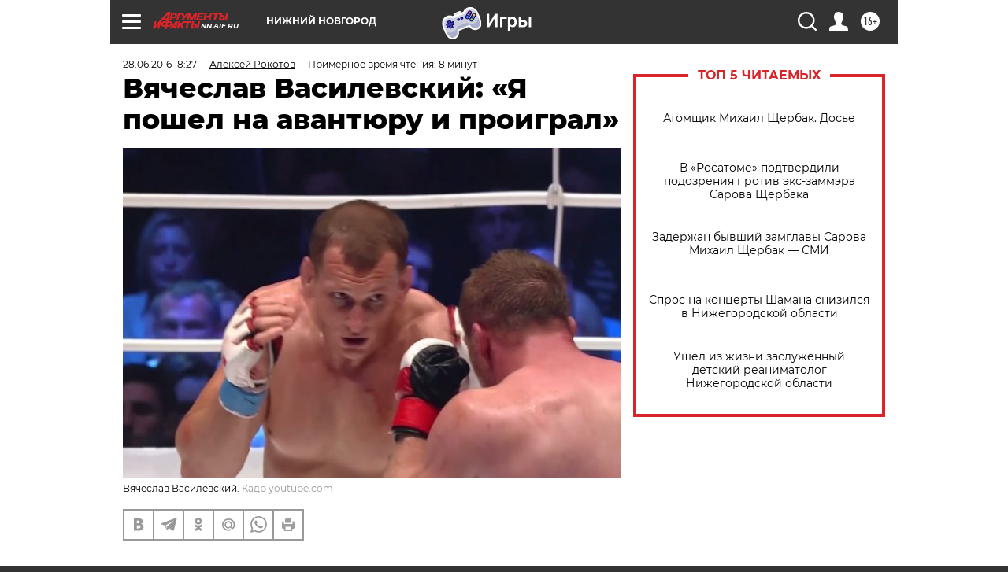

--- FILE ---
content_type: text/html; charset=UTF-8
request_url: https://nn.aif.ru/sport/persona/vyacheslav_vasilevskiy_ya_poshel_na_avantyuru_i_proigral
body_size: 37537
content:
<!DOCTYPE html>
<!--[if IE 8]><html class="ie8"> <![endif]-->
<!--[if gt IE 8]><!--><html lang="ru"> <!--<![endif]-->
<head>
    <!-- created_at 17-01-2026 06:44:17 -->
    <script>
        window.isIndexPage = 0;
        window.isMobileBrowser = 0;
        window.disableSidebarCut = 1;
        window.bannerDebugMode = 0;
    </script>

                
                                    <meta http-equiv="Content-Type" content="text/html; charset=utf-8" >
<meta name="format-detection" content="telephone=no" >
<meta name="viewport" content="width=device-width, user-scalable=no, initial-scale=1.0, maximum-scale=1.0, minimum-scale=1.0" >
<meta http-equiv="X-UA-Compatible" content="IE=edge,chrome=1" >
<meta name="HandheldFriendly" content="true" >
<meta name="format-detection" content="telephone=no" >
<meta name="theme-color" content="#ffffff" >
<meta name="description" content="Нижегородский боец смешанного стиля рассказал о поражении в финале Гран-При М-1 Challenge от Александра Шлеменко и поделился планами на ближайшее будущее" >
<meta name="keywords" content="Вячеслав Василевский" >
<meta name="article:published_time" content="2016-06-28T15:27:51+0300" >
<meta property="og:title" content="Вячеслав Василевский: «Я пошел на авантюру и проиграл»" >
<meta property="og:description" content="Нижегородский боец смешанного стиля рассказал о поражении в финале Гран-При М-1 Challenge от Александра Шлеменко и поделился планами на ближайшее будущее" >
<meta property="og:type" content="article" >
<meta property="og:image" content="https://aif-s3.aif.ru/images/009/460/02f77e2b7b92f7831f38d09bbf8b797e.jpg" >
<meta property="og:url" content="https://nn.aif.ru/sport/persona/vyacheslav_vasilevskiy_ya_poshel_na_avantyuru_i_proigral" >
<meta property="og:site_name" content="AiF" >
<meta property="twitter:card" content="summary_large_image" >
<meta property="twitter:site" content="@aifonline" >
<meta property="twitter:title" content="Вячеслав Василевский: «Я пошел на авантюру и проиграл»" >
<meta property="twitter:description" content="Нижегородский боец смешанного стиля рассказал о поражении в финале Гран-При М-1 Challenge от Александра Шлеменко и поделился планами на ближайшее будущее" >
<meta property="twitter:creator" content="@aifonline" >
<meta property="twitter:image:src" content="https://aif-s3.aif.ru/images/009/460/02f77e2b7b92f7831f38d09bbf8b797e.jpg" >
<meta property="twitter:domain" content="https://nn.aif.ru/sport/persona/vyacheslav_vasilevskiy_ya_poshel_na_avantyuru_i_proigral" >
<meta name="author" content="Алексей Рокотов" >
<meta name="facebook-domain-verification" content="jiqbwww7rrqnwzjkizob7wrpmgmwq3" >
        <title>Вячеслав Василевский: «Я пошел на авантюру и проиграл» | АиФ Нижний Новгород</title>    <link rel="shortcut icon" type="image/x-icon" href="/favicon.ico" />
    <link rel="icon" type="image/svg+xml" href="/favicon.svg">
    
    <link rel="preload" href="/redesign2018/fonts/montserrat-v15-latin-ext_latin_cyrillic-ext_cyrillic-regular.woff2" as="font" type="font/woff2" crossorigin>
    <link rel="preload" href="/redesign2018/fonts/montserrat-v15-latin-ext_latin_cyrillic-ext_cyrillic-italic.woff2" as="font" type="font/woff2" crossorigin>
    <link rel="preload" href="/redesign2018/fonts/montserrat-v15-latin-ext_latin_cyrillic-ext_cyrillic-700.woff2" as="font" type="font/woff2" crossorigin>
    <link rel="preload" href="/redesign2018/fonts/montserrat-v15-latin-ext_latin_cyrillic-ext_cyrillic-700italic.woff2" as="font" type="font/woff2" crossorigin>
    <link rel="preload" href="/redesign2018/fonts/montserrat-v15-latin-ext_latin_cyrillic-ext_cyrillic-800.woff2" as="font" type="font/woff2" crossorigin>
    <link href="https://nn.aif.ru/amp/sport/persona/vyacheslav_vasilevskiy_ya_poshel_na_avantyuru_i_proigral" rel="amphtml" >
<link href="https://nn.aif.ru/sport/persona/vyacheslav_vasilevskiy_ya_poshel_na_avantyuru_i_proigral" rel="canonical" >
<link href="https://nn.aif.ru/redesign2018/css/style.css?6c0" media="all" rel="stylesheet" type="text/css" >
<link href="https://nn.aif.ru/img/icon/apple_touch_icon_57x57.png?6c0" rel="apple-touch-icon" sizes="57x57" >
<link href="https://nn.aif.ru/img/icon/apple_touch_icon_114x114.png?6c0" rel="apple-touch-icon" sizes="114x114" >
<link href="https://nn.aif.ru/img/icon/apple_touch_icon_72x72.png?6c0" rel="apple-touch-icon" sizes="72x72" >
<link href="https://nn.aif.ru/img/icon/apple_touch_icon_144x144.png?6c0" rel="apple-touch-icon" sizes="144x144" >
<link href="https://nn.aif.ru/img/icon/apple-touch-icon.png?6c0" rel="apple-touch-icon" sizes="180x180" >
<link href="https://nn.aif.ru/img/icon/favicon-32x32.png?6c0" rel="icon" type="image/png" sizes="32x32" >
<link href="https://nn.aif.ru/img/icon/favicon-16x16.png?6c0" rel="icon" type="image/png" sizes="16x16" >
<link href="https://nn.aif.ru/img/manifest.json?6c0" rel="manifest" >
<link href="https://nn.aif.ru/img/safari-pinned-tab.svg?6c0" rel="mask-icon" color="#d55b5b" >
<link href="https://ads.betweendigital.com" rel="preconnect" crossorigin="" >
        <script type="text/javascript">
    //<!--
    var isRedesignPage = true;    //-->
</script>
<script type="text/javascript" src="https://nn.aif.ru/js/output/jquery.min.js?6c0"></script>
<script type="text/javascript" src="https://nn.aif.ru/js/output/header_scripts.js?6c0"></script>
<script type="text/javascript">
    //<!--
    var _sf_startpt=(new Date()).getTime()    //-->
</script>
<script type="application/ld+json">
    {"@context":"https:\/\/schema.org","@type":"BreadcrumbList","itemListElement":[{"@type":"ListItem","position":1,"name":"\u0410\u0440\u0433\u0443\u043c\u0435\u043d\u0442\u044b \u0438 \u0424\u0430\u043a\u0442\u044b","item":"https:\/\/nn.aif.ru\/"},{"@type":"ListItem","position":2,"name":"\u0421\u041f\u041e\u0420\u0422","item":"https:\/\/nn.aif.ru\/sport"},{"@type":"ListItem","position":3,"name":"\u041f\u0435\u0440\u0441\u043e\u043d\u0430","item":"https:\/\/nn.aif.ru\/sport\/persona"},{"@type":"ListItem","position":4,"name":"\u0412\u044f\u0447\u0435\u0441\u043b\u0430\u0432 \u0412\u0430\u0441\u0438\u043b\u0435\u0432\u0441\u043a\u0438\u0439: \u00ab\u042f \u043f\u043e\u0448\u0435\u043b \u043d\u0430 \u0430\u0432\u0430\u043d\u0442\u044e\u0440\u0443 \u0438 \u043f\u0440\u043e\u0438\u0433\u0440\u0430\u043b\u00bb","item":"https:\/\/nn.aif.ru\/sport\/persona\/vyacheslav_vasilevskiy_ya_poshel_na_avantyuru_i_proigral"}]}</script>
<script type="application/ld+json">
    {"@context":"https:\/\/schema.org","@type":"Article","mainEntityOfPage":{"@type":"WebPage","@id":"https:\/\/nn.aif.ru\/sport\/persona\/vyacheslav_vasilevskiy_ya_poshel_na_avantyuru_i_proigral"},"headline":"\u0412\u044f\u0447\u0435\u0441\u043b\u0430\u0432 \u0412\u0430\u0441\u0438\u043b\u0435\u0432\u0441\u043a\u0438\u0439: \u00ab\u042f \u043f\u043e\u0448\u0435\u043b \u043d\u0430 \u0430\u0432\u0430\u043d\u0442\u044e\u0440\u0443 \u0438 \u043f\u0440\u043e\u0438\u0433\u0440\u0430\u043b\u00bb","articleBody":"\r\n\u0412 \u0441\u0435\u0440\u0435\u0434\u0438\u043d\u0435 \u0438\u044e\u043d\u044f \u0412\u044f\u0447\u0435\u0441\u043b\u0430\u0432 \u0412\u0430\u0441\u0438\u043b\u0435\u0432\u0441\u043a\u0438\u0439 \u043d\u0435 \u0441\u043c\u043e\u0433 \u0432\u0437\u044f\u0442\u044c \u0440\u0435\u0432\u0430\u043d\u0448 \u0432 \u0431\u043e\u044e \u0441 \u0410\u043b\u0435\u043a\u0441\u0430\u043d\u0434\u0440\u043e\u043c \u0428\u043b\u0435\u043c\u0435\u043d\u043a\u043e. \u0424\u0438\u043d\u0430\u043b\u044c\u043d\u044b\u0439 \u043f\u043e\u0435\u0434\u0438\u043d\u043e\u043a \u0413\u0440\u0430\u043d-\u041f\u0440\u0438 \u041c-1 \u0441\u043a\u043b\u0430\u0434\u044b\u0432\u0430\u043b\u0441\u044f \u0434\u043b\u044f \u043d\u0438\u0436\u0435\u0433\u043e\u0440\u043e\u0434\u0446\u0430 \u0431\u043e\u043b\u0435\u0435 \u0447\u0435\u043c \u0443\u0434\u0430\u0447\u043d\u043e. \u0422\u0440\u0438 \u0440\u0430\u0443\u043d\u0434\u0430 \u0431\u043e\u0439 \u0448\u0435\u043b \u043f\u043e\u0434 \u0434\u0438\u043a\u0442\u043e\u0432\u043a\u0443 \u0412\u0430\u0441\u0438\u043b\u0435\u0432\u0441\u043a\u043e\u0433\u043e, \u043d\u043e \u0440\u0430\u0437\u0432\u044f\u0437\u043a\u0430 \u043f\u043e\u043b\u0443\u0447\u0438\u043b\u0430\u0441\u044c \u043d\u0435\u043e\u0436\u0438\u0434\u0430\u043d\u043d\u043e\u0439. \u041f\u043e\u0439\u0434\u044f \u043d\u0430 \u0443\u0434\u0443\u0448\u0430\u044e\u0449\u0438\u0439 \u043f\u0440\u0438\u0435\u043c, \u0412\u044f\u0447\u0435\u0441\u043b\u0430\u0432 \u043f\u043e\u0442\u0435\u0440\u044f\u043b \u043f\u043e\u0437\u0438\u0446\u0438\u044e \u0438 \u0441\u0430\u043c \u043f\u043e\u043f\u0430\u043b\u0441\u044f \u043d\u0430 &laquo;\u0433\u0438\u043b\u044c\u043e\u0442\u0438\u043d\u0443&raquo;.\r\n\r\n\u0422\u0435\u043f\u0435\u0440\u044c \u0412\u0430\u0441\u0438\u043b\u0435\u0432\u0441\u043a\u043e\u043c\u0443, \u043a\u043e\u0442\u043e\u0440\u044b\u0439 \u0432\u0441\u0435 \u0435\u0449\u0435 \u043d\u0430\u0434\u0435\u0435\u0442\u0441\u044f \u043f\u0435\u0440\u0435\u0431\u0440\u0430\u0442\u044c\u0441\u044f \u0432 \u0441\u0438\u043b\u044c\u043d\u0435\u0439\u0448\u0443\u044e \u043b\u0438\u0433\u0443 \u043c\u0438\u0440\u0430 &ndash; UFC, \u043f\u0440\u0438\u0434\u0435\u0442\u0441\u044f \u0437\u0430\u043a\u0440\u044b\u0432\u0430\u0442\u044c \u043f\u043e\u0440\u0430\u0436\u0435\u043d\u0438\u0435. \u0412 \u043f\u043b\u0430\u043d\u0430\u0445 \u0431\u043e\u0439\u0446\u0430 \u043f\u043e\u0434\u043f\u0438\u0441\u0430\u0442\u044c \u043d\u043e\u0432\u044b\u0439 \u043a\u043e\u043d\u0442\u0440\u0430\u043a\u0442 \u0441 \u041c-1 Challenge \u0438 \u043f\u0440\u043e\u0432\u0435\u0441\u0442\u0438 \u0432 \u0420\u043e\u0441\u0441\u0438\u0438 \u0435\u0449\u0435 \u043d\u0435\u0441\u043a\u043e\u043b\u044c\u043a\u043e \u0431\u043e\u0435\u0432.\r\n\r\n&laquo;\u041f\u0440\u043e\u0438\u0433\u0440\u0430\u0442\u044c \u0428\u043b\u0435\u043c\u0435\u043d\u043a\u043e \u043d\u043e\u043a\u0430\u0443\u0442\u043e\u043c \u0431\u044b\u043b\u043e \u0431\u044b \u043e\u0431\u0438\u0434\u043d\u0435\u0435&raquo;\r\n\r\n- \u0427\u0442\u043e \u0431\u044b\u043b\u043e \u0441\u0430\u043c\u044b\u043c \u043d\u0435\u043f\u0440\u0438\u044f\u0442\u043d\u044b\u043c \u0432 \u043f\u043e\u0440\u0430\u0436\u0435\u043d\u0438\u0438 \u043e\u0442 \u0428\u043b\u0435\u043c\u0435\u043d\u043a\u043e? \u0422\u043e, \u0447\u0442\u043e \u0442\u044b \u0432 \u043f\u0440\u0438\u043d\u0446\u0438\u043f\u0435 \u043f\u0440\u043e\u0438\u0433\u0440\u0430\u043b &laquo;\u0428\u0442\u043e\u0440\u043c\u0443&raquo;, \u0447\u0442\u043e \u0441\u0434\u0435\u043b\u0430\u043b \u044d\u0442\u043e \u0434\u043e\u0441\u0440\u043e\u0447\u043d\u043e \u0438\u043b\u0438 \u0447\u0442\u043e \u0410\u043b\u0435\u043a\u0441\u0430\u043d\u0434\u0440 &laquo;\u0443\u0434\u0443\u0448\u0438\u043b&raquo; \u0442\u0435\u0431\u044f?\r\n\r\n- \u0421\u0430\u043c\u043e\u0435 \u043e\u0431\u0438\u0434\u043d\u043e\u0435, \u0447\u0442\u043e \u044f \u043b\u0438\u0434\u0438\u0440\u043e\u0432\u0430\u043b \u043d\u0430 \u043f\u0440\u043e\u0442\u044f\u0436\u0435\u043d\u0438\u0438 \u0432\u0441\u0435\u0439 \u0441\u0445\u0432\u0430\u0442\u043a\u0438, \u0430 \u0432 \u0438\u0442\u043e\u0433\u0435 \u043f\u0440\u043e\u0438\u0433\u0440\u0430\u043b. \u0422\u043e, \u0447\u0442\u043e \u043f\u043e\u0440\u0430\u0436\u0435\u043d\u0438\u0435 \u0441\u043b\u0443\u0447\u0438\u043b\u043e\u0441\u044c \u0443\u0434\u0443\u0448\u0430\u044e\u0449\u0438\u043c \u043f\u0440\u0438\u0435\u043c\u043e\u043c, \u043c\u0435\u043d\u044f \u043a\u0430\u043a-\u0442\u043e \u043e\u0441\u043e\u0431\u0435\u043d\u043d\u043e \u043d\u0435 \u0440\u0430\u0441\u0441\u0442\u0440\u0430\u0438\u0432\u0430\u0435\u0442. \u041d\u0435\u043f\u0440\u0438\u044f\u0442\u043d\u0435\u0435 \u0431\u044b\u043b\u043e \u0431\u044b \u043f\u0440\u043e\u0438\u0433\u0440\u0430\u0442\u044c \u0432 \u0441\u0442\u043e\u0439\u043a\u0435. \u0415\u0441\u043b\u0438 \u0431\u044b \u0428\u043b\u0435\u043c\u0435\u043d\u043a\u043e \u043d\u0430 \u0433\u043e\u043b\u043e\u0432\u0443 \u0440\u0430\u0437\u0431\u0438\u043b \u043c\u0435\u043d\u044f \u0438\u043b\u0438 \u043d\u043e\u043a\u0430\u0443\u0442\u0438\u0440\u043e\u0432\u0430\u043b, \u044f \u0431\u044b \u043d\u0430\u0447\u0430\u043b \u0441\u043e\u043c\u043d\u0435\u0432\u0430\u0442\u044c\u0441\u044f \u0432 \u043f\u0440\u0430\u0432\u0438\u043b\u044c\u043d\u043e\u0441\u0442\u0438 \u0441\u0432\u043e\u0435\u0439 \u043f\u043e\u0434\u0433\u043e\u0442\u043e\u0432\u043a\u0438, \u0432 \u0441\u0432\u043e\u0435\u043c \u0443\u0440\u043e\u0432\u043d\u0435. \u0410 \u0442\u0430\u043a \u043f\u043e\u043c\u0438\u043d\u0430\u044e, \u0447\u0442\u043e \u043f\u0440\u043e\u0438\u0433\u0440\u0430\u043b \u0438\u0437-\u0437\u0430 \u043e\u0434\u043d\u043e\u0439 \u0442\u0435\u0445\u043d\u0438\u0447\u0435\u0441\u043a\u043e\u0439 \u043e\u0448\u0438\u0431\u043a\u0438.\r\n\r\n- \u0418 \u043f\u043e\u0447\u0435\u043c\u0443 \u044d\u0442\u0430 \u043e\u0448\u0438\u0431\u043a\u0430 \u043f\u0440\u043e\u0438\u0437\u043e\u0448\u043b\u0430?\r\n\r\n- \u042f \u0441\u0442\u0430\u043b \u0444\u043e\u0440\u0441\u0438\u0440\u043e\u0432\u0430\u0442\u044c \u0441\u043e\u0431\u044b\u0442\u0438\u044f. \u0423\u0432\u0438\u0434\u0435\u043b \u0448\u0435\u044e \u0441\u043e\u043f\u0435\u0440\u043d\u0438\u043a\u0430 \u0438 \u0441\u0440\u0430\u0437\u0443 \u0436\u0435 \u0437\u0430\u0445\u0432\u0430\u0442\u0438\u043b \u0435\u0435, \u043f\u0440\u0438 \u044d\u0442\u043e\u043c \u043d\u0435 \u0437\u0430\u0444\u0438\u043a\u0441\u0438\u0440\u043e\u0432\u0430\u043b \u043d\u043e\u0433\u0438 \u043d\u0430 \u043a\u043e\u0440\u043f\u0443\u0441\u0435 \u0410\u043b\u0435\u043a\u0441\u0430\u043d\u0434\u0440\u0430. \u042d\u0442\u043e \u0442\u0435\u0445\u043d\u0438\u0447\u0435\u0441\u043a\u0438\u0439 \u0431\u0440\u0430\u043a. \u041d\u0435 \u0443\u0441\u043f\u0435\u0432 \u043e\u0431\u0445\u0432\u0430\u0442\u0438\u0442\u044c \u0428\u043b\u0435\u043c\u0435\u043d\u043a\u043e \u043d\u043e\u0433\u0430\u043c\u0438, \u044f \u044d\u043b\u0435\u043c\u0435\u043d\u0442\u0430\u0440\u043d\u043e \u0441\u0432\u0430\u043b\u0438\u043b\u0441\u044f \u0441 \u0435\u0433\u043e \u0441\u043f\u0438\u043d\u044b \u043f\u0440\u0438 \u043f\u043e\u043f\u044b\u0442\u043a\u0435 \u0432\u0437\u044f\u0442\u044c \u043d\u0430 \u0443\u0434\u0443\u0448\u0430\u044e\u0449\u0438\u0439.\r\n\r\n\r\n\r\n\r\n\r\n- \u0424\u043e\u0440\u0441\u0438\u0440\u043e\u0432\u0430\u0442\u044c \u0441\u043e\u0431\u044b\u0442\u0438\u044f \u0440\u0435\u0448\u0438\u043b \u0438\u043c\u0435\u043d\u043d\u043e \u043f\u043e\u0442\u043e\u043c\u0443, \u0447\u0442\u043e \u0441\u043e\u043f\u0435\u0440\u043d\u0438\u043a\u043e\u043c \u0431\u044b\u043b \u0428\u043b\u0435\u043c\u0435\u043d\u043a\u043e, \u0434\u043e\u0441\u0440\u043e\u0447\u043d\u0430\u044f \u043f\u043e\u0431\u0435\u0434\u0430 \u043d\u0430\u0434 \u043a\u043e\u0442\u043e\u0440\u044b\u043c \u0431\u044b\u043b\u0430 \u0434\u0435\u043b\u043e\u043c \u043f\u0440\u0438\u043d\u0446\u0438\u043f\u0430?\r\n\r\n- \u041d\u0435\u0442, \u043f\u0440\u043e\u0441\u0442\u043e \u044f \u043f\u043e\u0434\u0434\u0430\u043b\u0441\u044f \u0430\u0432\u0430\u043d\u0442\u044e\u0440\u0438\u0437\u043c\u0443: \u043a\u043e\u0433\u0434\u0430 \u044f \u043f\u043e\u043f\u044b\u0442\u0430\u043b\u0441\u044f \u0432\u0437\u044f\u0442\u044c \u0428\u043b\u0435\u043c\u0435\u043d\u043a\u043e \u043d\u0430 \u0443\u0434\u0443\u0448\u0430\u044e\u0449\u0438\u0439, \u0441\u0440\u0430\u0431\u043e\u0442\u0430\u043b \u043a\u0430\u043a\u043e\u0439-\u0442\u043e \u0438\u043d\u0441\u0442\u0438\u043d\u043a\u0442, \u043d\u0438\u043a\u0430\u043a\u043e\u0433\u043e \u0440\u0430\u0441\u0447\u0435\u0442\u0430 \u043d\u0435 \u0431\u044b\u043b\u043e. \u042d\u0442\u043e \u0438 \u043f\u043e\u0434\u0432\u0435\u043b\u043e. \u0425\u043e\u0440\u043e\u0448\u0438\u0439 \u043e\u043f\u044b\u0442 \u043d\u0430 \u0431\u0443\u0434\u0443\u0449\u0435\u0435 &ndash; \u043d\u0438\u043a\u043e\u0433\u0434\u0430 \u043d\u0435\u043b\u044c\u0437\u044f \u0442\u0435\u0440\u044f\u0442\u044c \u0433\u043e\u043b\u043e\u0432\u0443. \u041f\u043b\u044e\u0441 \u044f \u0434\u043e\u043f\u0443\u0441\u0442\u0438\u043b \u043d\u0435\u0442\u043e\u0447\u043d\u043e\u0441\u0442\u044c \u043f\u043e\u0441\u043b\u0435 \u0442\u043e\u0433\u043e, \u043a\u0430\u043a \u0410\u043b\u0435\u043a\u0441\u0430\u043d\u0434\u0440 \u043f\u043e\u0439\u043c\u0430\u043b \u043c\u0435\u043d\u044f \u043d\u0430 &laquo;\u0433\u0438\u043b\u044c\u043e\u0442\u0438\u043d\u0443&raquo;. \u041e\u0442 \u0442\u0430\u043a\u0438\u0445 \u043f\u0440\u0438\u0435\u043c\u043e\u0432 \u043d\u0430\u0434\u043e \u0443\u0445\u043e\u0434\u0438\u0442\u044c, \u043a\u043e\u0433\u0434\u0430 \u0438\u0434\u0435\u0442 \u0431\u043e\u0440\u044c\u0431\u0430 \u0437\u0430 \u043f\u043e\u043b\u043e\u0436\u0435\u043d\u0438\u0435, \u044f \u0436\u0435 \u0432\u043e\u0432\u0440\u0435\u043c\u044f \u043d\u0435 \u0441\u0434\u0435\u043b\u0430\u043b \u043d\u0438\u043a\u0430\u043a\u0438\u0445 \u0437\u0430\u0449\u0438\u0442\u043d\u044b\u0445 \u0434\u0435\u0439\u0441\u0442\u0432\u0438\u0439. \u041f\u043e\u0447\u0435\u043c\u0443? \u041d\u0430\u0432\u0435\u0440\u043d\u043e\u0435, \u043d\u0435 \u043e\u0436\u0438\u0434\u0430\u043b, \u0447\u0442\u043e \u0410\u043b\u0435\u043a\u0441\u0430\u043d\u0434\u0440 \u0442\u0430\u043a \u0447\u0435\u0442\u043a\u043e \u0432\u0441\u0435 \u044d\u0442\u043e \u0432\u044b\u043f\u043e\u043b\u043d\u0438\u0442. \u0412 \u043a\u0430\u043a\u043e\u0439-\u0442\u043e \u0441\u0442\u0435\u043f\u0435\u043d\u0438 \u043d\u0435\u0434\u043e\u043e\u0446\u0435\u043d\u0438\u043b \u0435\u0433\u043e \u0431\u043e\u0440\u0446\u043e\u0432\u0441\u043a\u0438\u0435 \u043d\u0430\u0432\u044b\u043a\u0438.\r\n\r\n&laquo;\u041f\u043e\u0434\u043f\u0438\u0448\u0443 \u0441 \u041c-1 Challenge \u043a\u043e\u043d\u0442\u0440\u0430\u043a\u0442 \u0435\u0449\u0435 \u043d\u0430 \u0442\u0440\u0438 \u0431\u043e\u044f&raquo;\r\n\r\n- \u041f\u043e\u0441\u043b\u0435 \u0441\u0445\u0432\u0430\u0442\u043a\u0438 \u0432\u044b \u043d\u0435 \u0441\u0442\u0430\u043b\u0438 \u043f\u043e\u0436\u0438\u043c\u0430\u0442\u044c \u0434\u0440\u0443\u0433 \u0434\u0440\u0443\u0433\u0443 \u0440\u0443\u043a\u0438, \u0430 \u0442\u044b \u0435\u0449\u0435 \u0438 \u0445\u043e\u0442\u0435\u043b \u0443\u0439\u0442\u0438 \u0441 \u0440\u0438\u043d\u0433\u0430, \u043d\u0435 \u0434\u043e\u0436\u0438\u0434\u0430\u044f\u0441\u044c \u043e\u0444\u0438\u0446\u0438\u0430\u043b\u044c\u043d\u043e\u0433\u043e \u043e\u0431\u044a\u044f\u0432\u043b\u0435\u043d\u0438\u044f. \u041e\u0434\u043d\u0430\u043a\u043e \u0437\u0430\u0442\u0435\u043c \u0432 \u0421\u041c\u0418 \u043f\u043e\u044f\u0432\u0438\u043b\u0430\u0441\u044c \u0432\u0430\u0448\u0430 \u0441\u043e \u0428\u043b\u0435\u043c\u0435\u043d\u043a\u043e \u0441\u043e\u0432\u043c\u0435\u0441\u0442\u043d\u0430\u044f \u0444\u043e\u0442\u043e\u0433\u0440\u0430\u0444\u0438\u044f, \u0433\u0434\u0435 \u0432\u044b \u043e\u0431\u043d\u0438\u043c\u0430\u0435\u0442\u0435\u0441\u044c. \u041a\u043e\u043d\u0444\u043b\u0438\u043a\u0442 \u0438\u0441\u0447\u0435\u0440\u043f\u0430\u043d?\r\n\r\n- \u0414\u043b\u044f \u043c\u0435\u043d\u044f \u0438\u0441\u0447\u0435\u0440\u043f\u0430\u043d. \u0414\u0443\u043c\u0430\u044e, \u0434\u043b\u044f \u0421\u0430\u0448\u0438 \u0442\u043e\u0436\u0435. \u041c\u044b \u043d\u043e\u0440\u043c\u0430\u043b\u044c\u043d\u043e \u043f\u043e\u0433\u043e\u0432\u043e\u0440\u0438\u043b\u0438 \u043d\u0430 \u043f\u0440\u0435\u0441\u0441-\u043a\u043e\u043d\u0444\u0435\u0440\u0435\u043d\u0446\u0438\u0438 \u0438 \u043f\u043e\u0436\u0430\u043b\u0438 \u0434\u0440\u0443\u0433 \u0434\u0440\u0443\u0433\u0443 \u0440\u0443\u043a\u0438. \u041c\u044b \u043e\u0431\u0430 \u0441\u043e\u0448\u043b\u0438\u0441\u044c \u0432\u043e \u043c\u043d\u0435\u043d\u0438\u0438, \u0447\u0442\u043e \u043f\u0440\u043e\u0442\u0438\u0432\u043e\u0441\u0442\u043e\u044f\u043d\u0438\u0435 \u043d\u0435 \u0434\u043e\u043b\u0436\u043d\u043e \u0432\u044b\u0445\u043e\u0434\u0438\u0442\u044c \u0437\u0430 \u0440\u0430\u043c\u043a\u0438 \u0441\u043f\u043e\u0440\u0442\u0430. \u041f\u043e\u0432\u0435\u0440\u044c, \u0443\u0434\u043e\u0432\u043e\u043b\u044c\u0441\u0442\u0432\u0438\u044f \u044f \u043e\u0442 \u0440\u0430\u0437\u0436\u0438\u0433\u0430\u043d\u0438\u044f \u0441\u0442\u0440\u0430\u0441\u0442\u0435\u0439 \u044f \u0432\u0441\u0435 \u044d\u0442\u043e \u0432\u0440\u0435\u043c\u044f \u043d\u0435 \u043f\u043e\u043b\u0443\u0447\u0430\u043b \u0438 \u0440\u0430\u0434, \u0447\u0442\u043e \u043c\u0435\u0436\u0434\u0443 \u043c\u043d\u043e\u0439 \u0438 \u0410\u043b\u0435\u043a\u0441\u0430\u043d\u0434\u0440\u043e\u043c \u0431\u043e\u043b\u044c\u0448\u0435 \u043d\u0435\u0442 \u043d\u0438\u043a\u0430\u043a\u0438\u0445 \u0442\u0440\u0435\u043d\u0438\u0439.\r\n\r\n\r\n\r\n\r\n\r\n- \u0417\u043d\u0430\u0447\u0438\u0442 \u0442\u0435\u043f\u0435\u0440\u044c \u0442\u0440\u0435\u0442\u0438\u0439 \u0431\u043e\u0439 \u0412\u0430\u0441\u0438\u043b\u0435\u0432\u0441\u043a\u0438\u0439 &ndash; \u0428\u043b\u0435\u043c\u0435\u043d\u043a\u043e \u043d\u0435 \u0438\u043c\u0435\u0435\u0442 \u043d\u0438\u043a\u0430\u043a\u043e\u0433\u043e \u0441\u043c\u044b\u0441\u043b\u0430?\r\n\r\n- \u041f\u043e\u0447\u0435\u043c\u0443 \u0431\u044b \u0435\u0433\u043e \u043d\u0435 \u0443\u0441\u0442\u0440\u043e\u0438\u0442\u044c? \u0412 \u0440\u0430\u043c\u043a\u0430\u0445 \u0441\u043f\u043e\u0440\u0442\u0430 \u043d\u0430\u0448\u0435 \u043f\u0440\u043e\u0442\u0438\u0432\u043e\u0441\u0442\u043e\u044f\u043d\u0438\u0435 \u0432\u043f\u043e\u043b\u043d\u0435 \u043c\u043e\u0436\u043d\u043e \u043f\u0440\u043e\u0434\u043e\u043b\u0436\u0438\u0442\u044c. \u042f \u0438 \u043d\u0430 \u0432\u0442\u043e\u0440\u043e\u0439 \u0431\u043e\u0439 \u0441\u043e\u0433\u043b\u0430\u0441\u0438\u043b\u0441\u044f \u043d\u0435 \u0438\u0437-\u0437\u0430 \u043d\u0435\u043d\u0430\u0432\u0438\u0441\u0442\u0438 \u043a \u0428\u043b\u0435\u043c\u0435\u043d\u043a\u043e, \u0430 \u043f\u043e\u0442\u043e\u043c\u0443 \u0447\u0442\u043e \u043c\u043d\u0435 \u0431\u044b\u043b\u043e \u0438\u043d\u0442\u0435\u0440\u0435\u0441\u043d\u043e \u0435\u0449\u0435 \u0440\u0430\u0437 \u0432\u0441\u0442\u0440\u0435\u0442\u0438\u0442\u044c\u0441\u044f \u0441 \u0441\u0438\u043b\u044c\u043d\u044b\u043c \u0441\u043e\u043f\u0435\u0440\u043d\u0438\u043a\u043e\u043c. \u041d\u043e \u0434\u0443\u043c\u0430\u044e, \u0447\u0442\u043e \u0435\u0441\u043b\u0438 \u0442\u0440\u0435\u0442\u0438\u0439 \u043f\u043e\u0435\u0434\u0438\u043d\u043e\u043a \u0438 \u0441\u043e\u0441\u0442\u043e\u0438\u0442\u0441\u044f, \u0442\u043e \u044d\u0442\u043e \u0431\u0443\u0434\u0435\u0442 \u043d\u0435 \u0441\u043a\u043e\u0440\u043e. \u0425\u043e\u0442\u044f \u0435\u0441\u043b\u0438 \u0432\u0434\u0440\u0443\u0433 \u043d\u0430\u043c \u043e\u0431\u043e\u0438\u043c \u043f\u043e\u0441\u0442\u0443\u043f\u0438\u0442 \u0432\u044b\u0433\u043e\u0434\u043d\u043e\u0435 \u043f\u0440\u0435\u0434\u043b\u043e\u0436\u0435\u043d\u0438\u0435 (\u0443\u043b\u044b\u0431\u0430\u0435\u0442\u0441\u044f).\r\n\r\n- \u0422\u043e\u0433\u0434\u0430 \u0441 \u043a\u0435\u043c \u043e\u0436\u0438\u0434\u0430\u0442\u044c \u0442\u0432\u043e\u0439 \u0441\u043b\u0435\u0434\u0443\u044e\u0449\u0438\u0439 \u0431\u043e\u0439?\r\n\r\n- \u0418\u043c\u044f \u0441\u043e\u043f\u0435\u0440\u043d\u0438\u043a\u0430 \u044f \u0441\u0435\u0439\u0447\u0430\u0441 \u043d\u0430\u0437\u0432\u0430\u0442\u044c \u043d\u0435 \u0433\u043e\u0442\u043e\u0432, \u043d\u043e \u0441\u043a\u0430\u0436\u0443, \u0447\u0442\u043e \u0432 \u0441\u043b\u0435\u0434\u0443\u044e\u0449\u0438\u0439 \u0440\u0430\u0437 \u0432\u044b\u0439\u0434\u0443 \u043d\u0430 \u0440\u0438\u043d\u0433 3 \u0441\u0435\u043d\u0442\u044f\u0431\u0440\u044f. \u0412 \u0421\u0430\u043d\u043a\u0442-\u041f\u0435\u0442\u0435\u0440\u0431\u0443\u0440\u0433\u0435 \u0431\u0443\u0434\u0435\u0442 \u0442\u0443\u0440\u043d\u0438\u0440, \u043e\u0440\u0433\u0430\u043d\u0438\u0437\u043e\u0432\u0430\u043d\u043d\u044b\u0439 \u043a\u043b\u0443\u0431\u043e\u043c Fightspirit Team, \u0437\u0430 \u043a\u043e\u0442\u043e\u0440\u044b\u0439 \u044f \u0432\u044b\u0441\u0442\u0443\u043f\u0430\u044e. \u0410 \u0434\u0430\u043b\u044c\u0448\u0435 \u0431\u0443\u0434\u0443 \u043e\u043f\u0440\u0435\u0434\u0435\u043b\u044f\u0442\u044c\u0441\u044f \u0441\u043e \u0441\u0432\u043e\u0438\u043c \u0431\u0443\u0434\u0443\u0449\u0438\u043c. \u0413\u043b\u0430\u0432\u043d\u0430\u044f \u0446\u0435\u043b\u044c &ndash; \u043f\u043e\u043f\u0440\u043e\u0431\u043e\u0432\u0430\u0442\u044c \u0441\u0432\u043e\u0438 \u0441\u0438\u043b\u044b \u0432 UFC, \u043d\u043e \u0434\u043b\u044f \u043d\u0430\u0447\u0430\u043b\u0430 \u043d\u0430\u0434\u043e \u0437\u0430\u043a\u0440\u044b\u0442\u044c \u043f\u043e\u0441\u043b\u0435\u0434\u043d\u0435\u0435 \u043f\u043e\u0440\u0430\u0436\u0435\u043d\u0438\u0435. \u0421\u043a\u043e\u0440\u0435\u0435 \u0432\u0441\u0435\u0433\u043e, \u043f\u043e\u0434\u043f\u0438\u0448\u0443 \u043a\u043e\u043d\u0442\u0440\u0430\u043a\u0442 \u0441 \u041c-1 Challenge \u0435\u0449\u0435 \u043d\u0430 \u0442\u0440\u0438 \u0431\u043e\u044f.\r\n\r\n&laquo;UFC \u043f\u0440\u0435\u0434\u043b\u0430\u0433\u0430\u0435\u0442 \u0437\u0430 \u0431\u043e\u0439 12 000 \u0434\u043e\u043b\u043b\u0430\u0440\u043e\u0432 - \u0432 \u0420\u043e\u0441\u0441\u0438\u0438 \u043f\u043b\u0430\u0442\u044f\u0442 \u043b\u0443\u0447\u0448\u0435&raquo;\r\n\r\n- \u0415\u0441\u043b\u0438 \u0442\u044b \u043e\u0441\u0442\u0430\u0435\u0448\u044c\u0441\u044f \u0432 \u041c-1, \u043c\u043e\u0436\u043d\u043e \u043f\u0440\u0435\u0434\u043f\u043e\u043b\u043e\u0436\u0438\u0442\u044c, \u0447\u0442\u043e \u0441\u043e\u043f\u0435\u0440\u043d\u0438\u043a\u0430\u043c\u0438 \u0432\u043d\u043e\u0432\u044c \u043c\u043e\u0433\u0443\u0442 \u0441\u0442\u0430\u0442\u044c \u0441\u043f\u043e\u0440\u0442\u0441\u043c\u0435\u043d\u044b \u0438\u0437 \u0420\u043e\u0441\u0441\u0438\u0438. \u0423 \u0442\u0435\u0431\u044f \u0435\u0441\u0442\u044c \u0441\u043f\u0438\u0441\u043e\u043a \u0441\u043e\u043e\u0442\u0435\u0447\u0435\u0441\u0442\u0432\u0435\u043d\u043d\u0438\u043a\u043e\u0432, \u0441 \u043a\u043e\u0442\u043e\u0440\u044b\u043c\u0438 \u0438\u043d\u0442\u0435\u0440\u0435\u0441\u043d\u043e \u0431\u044b\u043b\u043e \u0431\u044b \u0432\u0441\u0442\u0440\u0435\u0442\u0438\u0442\u044c\u0441\u044f?\r\n\r\n- \u0421\u0440\u0435\u0434\u0438 \u0440\u043e\u0441\u0441\u0438\u044f\u043d \u0442\u0430\u043a\u0438\u0445 \u043d\u0435\u0442. \u0421\u0435\u0439\u0447\u0430\u0441 \u043c\u043d\u043e\u0433\u043e \u0440\u0430\u0437\u0433\u043e\u0432\u043e\u0440\u043e\u0432 \u043e \u043d\u0430\u0448\u0435\u043c \u0432\u043e\u0437\u043c\u043e\u0436\u043d\u043e\u043c \u0431\u043e\u0435 \u0441 \u0410\u043d\u0430\u0442\u043e\u043b\u0438\u0435\u043c \u0422\u043e\u043a\u043e\u0432\u044b\u043c (\u0447\u0435\u043c\u043f\u0438\u043e\u043d \u0410\u0421\u0412 \u0432 \u0441\u0440\u0435\u0434\u043d\u0435\u043c \u0432\u0435\u0441\u0435 &ndash; \u043f\u0440\u0438\u043c. \u0430\u0432\u0442\u043e\u0440\u0430). \u041d\u043e, \u043f\u043e-\u043c\u043e\u0435\u043c\u0443, \u044d\u0442\u043e \u043d\u0435 \u0438\u043d\u0442\u0435\u0440\u0435\u0441\u043d\u043e \u043d\u0438 \u043c\u043d\u0435, \u043d\u0438 \u0435\u043c\u0443. \u041c\u044b \u0441 \u0410\u043d\u0430\u0442\u043e\u043b\u0438\u0435\u043c \u0432\u043c\u0435\u0441\u0442\u0435 \u0442\u0440\u0435\u043d\u0438\u0440\u043e\u0432\u0430\u043b\u0438\u0441\u044c \u0432 \u0421\u0442\u0430\u0440\u043e\u043c \u041e\u0441\u043a\u043e\u043b\u0435, \u043a\u043e\u0433\u0434\u0430 \u044f \u0433\u043e\u0442\u043e\u0432\u0438\u043b\u0441\u044f \u043a \u0428\u043b\u0435\u043c\u0435\u043d\u043a\u043e. \u0418 \u0432 \u0434\u0430\u043b\u044c\u043d\u0435\u0439\u0448\u0435\u043c \u044f \u043f\u043b\u0430\u043d\u0438\u0440\u0443\u044e \u043f\u0440\u043e\u0432\u043e\u0434\u0438\u0442\u044c \u0442\u0440\u0435\u043d\u0438\u0440\u043e\u0432\u043a\u0435 \u0432 \u041e\u0441\u043a\u043e\u043b\u0435. \u0412\u0440\u044f\u0434 \u043b\u0438 \u043c\u044b \u0441 \u0422\u043e\u043a\u043e\u0432\u044b\u043c, \u0431\u0443\u0434\u0443\u0447\u0438 \u0441\u043f\u0430\u0440\u0440\u0438\u043d\u0433-\u043f\u0430\u0440\u0442\u043d\u0435\u0440\u0430\u043c\u0438, \u0437\u0430\u0445\u043e\u0442\u0438\u043c \u043f\u0440\u043e\u0432\u043e\u0434\u0438\u0442\u044c \u043e\u0444\u0438\u0446\u0438\u0430\u043b\u044c\u043d\u044b\u0439 \u043f\u043e\u0435\u0434\u0438\u043d\u043e\u043a. \u042f \u0432\u043e\u043e\u0431\u0449\u0435 \u0441\u0447\u0438\u0442\u0430\u044e, \u0447\u0442\u043e \u0440\u043e\u0441\u0441\u0438\u044f\u043d\u0430\u043c \u043d\u0430\u0434\u043e \u0431\u0438\u0442\u044c\u0441\u044f \u0441 \u0438\u043d\u043e\u0441\u0442\u0440\u0430\u043d\u0446\u0430\u043c\u0438, \u0447\u0442\u043e\u0431\u044b \u043f\u043e\u0432\u044b\u0448\u0430\u0442\u044c \u0441\u0432\u043e\u044e \u043f\u043e\u043f\u0443\u043b\u044f\u0440\u043d\u043e\u0441\u0442\u044c. \u0421\u043e\u0433\u043b\u0430\u0441\u0435\u043d, \u0447\u0442\u043e \u0432 \u0420\u043e\u0441\u0441\u0438\u044e \u0447\u0430\u0441\u0442\u043e \u043f\u0440\u0438\u0435\u0437\u0436\u0430\u044e\u0442 \u043d\u0435\u043a\u043e\u043d\u043a\u0443\u0440\u0435\u043d\u0442\u043e\u0441\u043f\u043e\u0441\u043e\u0431\u043d\u044b\u0435 \u0437\u0430\u0440\u0443\u0431\u0435\u0436\u043d\u044b\u0435 \u0431\u043e\u0439\u0446\u044b, \u043f\u043e\u044d\u0442\u043e\u043c\u0443 \u0438 \u043d\u0430\u0434\u043e \u0443\u0435\u0437\u0436\u0430\u0442\u044c \u0432 UFC (\u0441\u043c\u0435\u0435\u0442\u0441\u044f).\r\n\r\n- \u0410 \u043a\u0442\u043e \u0432\u0441\u0435 \u044d\u0442\u043e \u0432\u0440\u0435\u043c\u044f \u0437\u0430\u043d\u0438\u043c\u0430\u0435\u0442\u0441\u044f \u0442\u0432\u043e\u0438\u043c \u0432\u043e\u0437\u043c\u043e\u0436\u043d\u044b\u043c \u0442\u0440\u0443\u0434\u043e\u0443\u0441\u0442\u0440\u043e\u0439\u0441\u0442\u0432\u043e\u043c \u0432 UFC? \u0422\u044b \u043e\u043a\u043e\u043b\u043e \u0433\u043e\u0434\u0430 \u0433\u043e\u0432\u043e\u0440\u0438\u0448\u044c \u043e \u0436\u0435\u043b\u0430\u043d\u0438\u0438 \u0443\u0435\u0445\u0430\u0442\u044c \u0432 \u0428\u0442\u0430\u0442\u044b, \u0430 \u0432\u043e\u0437 \u0438 \u043d\u044b\u043d\u0435 \u0442\u0430\u043c.\r\n\r\n- \u041f\u0435\u0440\u0435\u0433\u043e\u0432\u043e\u0440\u044b \u0432\u0435\u0434\u0435\u0442 \u043c\u043e\u0439 \u043c\u0435\u043d\u0435\u0434\u0436\u0435\u0440 \u0412\u0438\u043a\u0442\u043e\u0440 \u0414\u0430\u043d\u0438\u0448\u0435\u0432\u0441\u043a\u0438\u0439 (\u0440\u0443\u043a\u043e\u0432\u043e\u0434\u0438\u0442\u0435\u043b\u044c \u043a\u043b\u0443\u0431\u0430 Fightspirit Team). \u0417\u0430\u043a\u043b\u044e\u0447\u0438\u0442\u044c \u043a\u043e\u043d\u0442\u0440\u0430\u043a\u0442 \u0441 \u0430\u043c\u0435\u0440\u0438\u043a\u0430\u043d\u0441\u043a\u0438\u043c \u043f\u0440\u043e\u043c\u043e\u0443\u0448\u0435\u043d\u043e\u043c \u043d\u0435 \u0442\u0430\u043a \u0441\u043b\u043e\u0436\u043d\u043e - \u0441\u043b\u043e\u0436\u043d\u043e \u0437\u0430\u043a\u043b\u044e\u0447\u0438\u0442\u044c \u0445\u043e\u0440\u043e\u0448\u0438\u0439 \u043a\u043e\u043d\u0442\u0440\u0430\u043a\u0442 (\u0441\u043c\u0435\u0435\u0442\u0441\u044f). \u0421\u0442\u0430\u043d\u0434\u0430\u0440\u0442\u043d\u043e\u0435 \u043f\u0440\u0435\u0434\u043b\u043e\u0436\u0435\u043d\u0438\u0435 UFC \u0434\u043b\u044f \u0431\u043e\u0439\u0446\u0430-\u0434\u0435\u0431\u044e\u0442\u0430\u043d\u0442\u0430 &ndash; 12 000 \u0434\u043e\u043b\u043b\u0430\u0440\u043e\u0432 \u0437\u0430 \u0432\u044b\u0445\u043e\u0434 \u043d\u0430 \u0431\u043e\u0439 \u0438 \u0435\u0449\u0435 12 000 \u0437\u0430 \u043f\u043e\u0431\u0435\u0434\u0443. \u0420\u0430\u0437\u0432\u0435 \u044d\u0442\u043e \u0431\u043e\u043b\u044c\u0448\u0438\u0435 \u0434\u0435\u043d\u044c\u0433\u0438? \u041c-1Challenge \u043f\u0440\u0435\u0434\u043b\u0430\u0433\u0430\u0435\u0442 \u0441\u0443\u043c\u043c\u044b \u043d\u0430\u043c\u043d\u043e\u0433\u043e \u0438\u043d\u0442\u0435\u0440\u0435\u0441\u043d\u0435\u0435. \u0415\u0441\u043b\u0438 \u0443\u0435\u0437\u0436\u0430\u0442\u044c \u043a\u0443\u0434\u0430-\u0442\u043e, \u0442\u043e \u043d\u0430 \u043d\u043e\u0440\u043c\u0430\u043b\u044c\u043d\u044b\u0435 \u0443\u0441\u043b\u043e\u0432\u0438\u044f.\r\n\r\n- \u0410 \u0442\u0435\u0431\u0435 \u0441\u0435\u0439\u0447\u0430\u0441 \u0432 \u0431\u043e\u043b\u044c\u0448\u0435\u0439 \u0441\u0442\u0435\u043f\u0435\u043d\u0438 \u0438\u043d\u0442\u0435\u0440\u0435\u0441\u0435\u043d \u043e\u0442\u044a\u0435\u0437\u0434 \u0432 UFC \u0438\u043b\u0438 \u043f\u043e\u0432\u044b\u0448\u0435\u043d\u0438\u0435 \u0441\u0432\u043e\u0438\u0445 \u0433\u043e\u043d\u043e\u0440\u0430\u0440\u043e\u0432? \u0418\u0445 \u043c\u043e\u0436\u043d\u043e \u0443\u043b\u0443\u0447\u0448\u0438\u0442\u044c \u043d\u0435 \u0442\u043e\u043b\u044c\u043a\u043e \u0432 \u0430\u043c\u0435\u0440\u0438\u043a\u0430\u043d\u0441\u043a\u0438\u0445 \u043f\u0440\u043e\u043c\u043e\u0443\u0448\u0435\u043d\u0430\u0445: \u0435\u0441\u0442\u044c \u0430\u0437\u0438\u0430\u0442\u0441\u043a\u0438\u0435 \u043b\u0438\u0433\u0438 One FC \u0438 Rizin. \u0415\u0441\u0442\u044c \u0440\u043e\u0441\u0441\u0438\u0439\u0441\u043a\u0438\u0439 Fight Nights, \u043a\u043e\u0442\u043e\u0440\u044b\u0439, \u0441\u0443\u0434\u044f \u043f\u043e \u043f\u0440\u0438\u0433\u043b\u0430\u0448\u0435\u043d\u0438\u044e \u0424\u0435\u0434\u043e\u0440\u0430 \u0415\u043c\u0435\u043b\u044c\u044f\u043d\u0435\u043d\u043a\u043e \u0434\u0435\u043d\u0435\u0433 \u043d\u0435 \u0436\u0430\u043b\u0435\u0435\u0442.\r\n\r\n- \u042f \u0433\u043e\u0442\u043e\u0432 \u0440\u0430\u0441\u0441\u043c\u0430\u0442\u0440\u0438\u0432\u0430\u0442\u044c \u0434\u0440\u0443\u0433\u0438\u0435 \u0432\u0430\u0440\u0438\u0430\u043d\u0442\u044b \u043a\u0440\u043e\u043c\u0435 UFC. \u0415\u0441\u0442\u044c \u0434\u0432\u0430 \u0442\u0440\u0435\u0431\u043e\u0432\u0430\u043d\u0438\u044f: \u0445\u043e\u0440\u043e\u0448\u0438\u0439 \u0433\u043e\u043d\u043e\u0440\u0430\u0440 \u0438 \u0438\u043c\u044f \u0441\u043e\u043f\u0435\u0440\u043d\u0438\u043a\u0430. \u0415\u0441\u043b\u0438, \u043a \u043f\u0440\u0438\u043c\u0435\u0440\u0443, Bellator \u043f\u0440\u0435\u0434\u043b\u043e\u0436\u0438\u0442 \u043c\u043d\u0435 \u0431\u043e\u0439 \u0441 \u041c\u0435\u043b\u0432\u0438\u043d\u043e\u043c \u041c\u0430\u043d\u0445\u0443\u0444\u043e\u043c, \u0440\u0430\u0441\u0441\u043c\u043e\u0442\u0440\u044e \u0442\u0430\u043a\u0443\u044e \u0432\u043e\u0437\u043c\u043e\u0436\u043d\u043e\u0441\u0442\u044c.\r\n\r\n\u0415\u0441\u043b\u0438 \u0442\u043e\u0442 \u0436\u0435 Fight Nights \u0441\u043e\u0431\u0435\u0440\u0435\u0442\u0441\u044f \u043e\u0440\u0433\u0430\u043d\u0438\u0437\u043e\u0432\u0430\u0442\u044c \u043c\u043d\u0435 \u0431\u043e\u0439 \u0441 \u043a\u0435\u043c-\u0442\u043e \u0438\u0437 \u043c\u0438\u0440\u043e\u0432\u044b\u0445 \u0437\u0432\u0435\u0437\u0434, \u0434\u0430 \u0441 \u0442\u0435\u043c \u0436\u0435 \u0420\u043e\u0440\u0438 \u041c\u0430\u043a\u0434\u043e\u043d\u0430\u043b\u044c\u0434\u043e\u043c (\u043d\u0435\u0434\u0430\u0432\u043d\u043e \u043a\u0430\u043d\u0430\u0434\u0441\u043a\u0438\u0439 \u0431\u043e\u0435\u0446 \u0437\u0430\u044f\u0432\u0438\u043b \u043e \u0441\u0432\u043e\u0435\u043c \u0443\u0445\u043e\u0434\u0435 \u0438\u0437 UFC &ndash; \u043f\u0440\u0438\u043c. \u0430\u0432\u0442\u043e\u0440\u0430), \u044f \u0441\u043e\u0432\u0441\u0435\u043c \u043d\u0435 \u0431\u0443\u0434\u0443 \u043f\u0440\u043e\u0442\u0438\u0432 (\u0441\u043c\u0435\u0435\u0442\u0441\u044f).\r\n\r\n\u0421\u0435\u0439\u0447\u0430\u0441 \u0441\u0440\u0435\u0434\u0438 \u043f\u0440\u043e\u043c\u043e\u0443\u0448\u0435\u043d\u043e\u0432 \u0445\u043e\u0440\u043e\u0448\u0430\u044f \u043a\u043e\u043d\u043a\u0443\u0440\u0435\u043d\u0446\u0438\u044f. \u041c\u043e\u0433 \u0431\u044b \u043a\u0442\u043e-\u043d\u0438\u0431\u0443\u0434\u044c \u0435\u0449\u0435 \u043f\u043e\u043b\u0433\u043e\u0434\u0430 \u043d\u0430\u0437\u0430\u0434 \u043f\u0440\u0435\u0434\u0441\u0442\u0430\u0432\u0438\u0442\u044c, \u0447\u0442\u043e \u0424\u0435\u0434\u043e\u0440 \u0415\u043c\u0435\u043b\u044c\u044f\u043d\u0435\u043d\u043a\u043e \u0431\u0443\u0434\u0435\u0442 \u0434\u0440\u0430\u0442\u044c\u0441\u044f \u043d\u0430 Fight Nights?\r\n\r\n\r\n\r\n\r\n\r\n- \u0422\u0432\u043e\u0439 \u0431\u043e\u0439 \u0441 \u041c\u0430\u043a\u0434\u043e\u043d\u0430\u043b\u044c\u0434\u043e\u043c \u0431\u044b\u043b \u0431\u044b \u0441\u0432\u0435\u0440\u0445\u0438\u043d\u0442\u0435\u0440\u0435\u0441\u0435\u043d, \u043d\u043e \u0442\u043e\u0433\u0434\u0430 \u0442\u0435\u0431\u0435 \u043f\u0440\u0438\u0434\u0435\u0442\u0441\u044f \u0441\u043f\u0443\u0441\u043a\u0430\u0442\u044c\u0441\u044f \u0432 \u043f\u043e\u043b\u0443\u0441\u0440\u0435\u0434\u043d\u044e\u044e \u0432\u0435\u0441\u043e\u0432\u0443\u044e \u043a\u0430\u0442\u0435\u0433\u043e\u0440\u0438\u044e. \u0422\u044b \u043a\u0430\u043a-\u0442\u043e \u0440\u0430\u0441\u0441\u0443\u0436\u0434\u0430\u043b \u043e \u0442\u0430\u043a\u043e\u043c \u0432\u0430\u0440\u0438\u0430\u043d\u0442\u0435, \u0435\u0449\u0435 \u0440\u0430\u0441\u0441\u043c\u0430\u0442\u0440\u0438\u0432\u0430\u0435\u0448\u044c \u0441\u0435\u043c\u0438\u043a\u0438\u043b\u043e\u0433\u0440\u0430\u043c\u043c\u043e\u0432\u043e\u0435 \u043f\u043e\u0445\u0443\u0434\u0430\u043d\u0438\u0435?\r\n\r\n- \u0421\u043a\u0430\u0436\u0435\u043c \u0442\u0430\u043a, \u0435\u0441\u043b\u0438 \u044f \u0432\u0441\u0435-\u0442\u0430\u043a\u0438 \u0443\u0435\u0434\u0443 \u0432 UFC, \u043e\u0434\u043d\u043e\u0437\u043d\u0430\u0447\u043d\u043e \u0431\u0443\u0434\u0443 \u0441\u043f\u0443\u0441\u043a\u0430\u0442\u044c\u0441\u044f \u0432 \u043a\u0430\u0442\u0435\u0433\u043e\u0440\u0438\u044e \u0434\u043e 77 \u043a\u0433. \u041d\u0430\u0432\u0435\u0440\u043d\u043e\u0435, \u0438\u043c\u0435\u0435\u0442 \u0441\u043c\u044b\u0441\u043b \u043f\u043e\u043f\u0440\u043e\u0431\u043e\u0432\u0430\u0442\u044c \u0441\u043e\u0433\u043d\u0430\u0442\u044c \u0432\u0435\u0441 \u0438 \u043f\u043e\u043f\u0440\u043e\u0431\u043e\u0432\u0430\u0442\u044c \u0441\u0435\u0431\u044f \u0432 \u043f\u043e\u043b\u0443\u0441\u0440\u0435\u0434\u043d\u0435\u043c \u0434\u0438\u0432\u0438\u0437\u0438\u043e\u043d\u0435 \u0435\u0449\u0435 \u0432 \u0420\u043e\u0441\u0441\u0438\u0438. \u0423 \u043c\u0435\u043d\u044f \u0441 \u044d\u0442\u0438\u043c \u043f\u0440\u043e\u0431\u043b\u0435\u043c \u043d\u0435\u0442: \u0432 84 \u043a\u0433 \u044f \u0443\u043a\u043b\u0430\u0434\u044b\u0432\u0430\u044e\u0441\u044c \u0432\u043e\u043e\u0431\u0449\u0435 \u0431\u0435\u0437 \u0432\u0441\u044f\u043a\u0438\u0445 \u0434\u0438\u0435\u0442. \u041d\u0430\u043f\u0440\u0438\u043c\u0435\u0440, \u0432 \u0434\u0435\u043d\u044c \u0432\u0437\u0432\u0435\u0448\u0438\u0432\u0430\u043d\u0438\u044f \u043f\u0435\u0440\u0435\u0434 \u0431\u043e\u0435\u043c \u0441\u043e \u0428\u043b\u0435\u043c\u0435\u043d\u043a\u043e \u044f \u0432\u0435\u0441\u0438\u043b \u043d\u0430 3 \u043a\u0433 \u0431\u043e\u043b\u044c\u0448\u0435. \u041d\u043e \u0441\u0442\u043e\u0438\u043b\u043e \u043f\u043e\u043b\u0435\u0436\u0430\u0442\u044c \u0447\u0430\u0441 \u0432 \u0433\u043e\u0440\u044f\u0447\u0435\u0439 \u0432\u0430\u043d\u043d\u0435, \u043a\u0430\u043a \u0432\u0441\u0435 \u043b\u0438\u0448\u043d\u0435\u0435 \u0443\u0448\u043b\u043e. \u042f \u043f\u043e\u043d\u0438\u043c\u0430\u044e, \u0447\u0442\u043e \u0434\u043e 77 \u043a\u0433 \u0441\u0433\u043e\u043d\u044f\u0442\u044c \u0431\u0443\u0434\u0435\u0442 \u043d\u0430\u043c\u043d\u043e\u0433\u043e \u0441\u043b\u043e\u0436\u043d\u0435\u0435 \u0438 \u0437\u0434\u0435\u0441\u044c \u043f\u043e\u043d\u0430\u0434\u043e\u0431\u0438\u0442\u0441\u044f \u043f\u043e\u043c\u043e\u0449\u044c \u043f\u0440\u043e\u0444\u0435\u0441\u0441\u0438\u043e\u043d\u0430\u043b\u044c\u043d\u043e\u0433\u043e \u0434\u0438\u0435\u0442\u043e\u043b\u043e\u0433\u0430. \u041d\u043e \u044d\u0442\u043e \u0431\u0443\u0434\u0435\u0442 \u0438\u043d\u0442\u0435\u0440\u0435\u0441\u043d\u044b\u0439 \u0432\u044b\u0437\u043e\u0432. \u041c\u043e\u0439 \u043f\u0430\u0440\u0442\u043d\u0435\u0440 \u043f\u043e Fightspirit Team \u0410\u043b\u0435\u043a\u0441\u0430\u043d\u0434\u0440 \u0411\u0443\u0442\u0435\u043d\u043a\u043e (\u0447\u0435\u043c\u043f\u0438\u043e\u043d \u041c-1 \u0432 \u0432\u0435\u0441\u0435 \u0434\u043e 70 \u043a\u0433) \u0441\u0431\u0440\u0430\u0441\u044b\u0432\u0430\u0435\u0442 \u043f\u043e 25 \u043a\u0438\u043b\u043e. \u041e\u043d - \u0437\u0434\u043e\u0440\u043e\u0432\u0435\u043d\u043d\u044b\u0439 \u043f\u0430\u0440\u0435\u043d\u044c, \u0430 \u0434\u0435\u0440\u0435\u0442\u0441\u044f \u0441\u0440\u0435\u0434\u0438 \u043b\u0435\u0433\u043a\u043e\u0432\u0435\u0441\u043e\u0432. \u0422\u0430\u043a \u0447\u0442\u043e \u043c\u043d\u0435 \u043c\u043e\u0436\u043d\u043e \u0438 \u043d\u0430 \u043f\u043e\u043b\u0443\u043b\u0435\u0433\u043a\u0438\u0439 \u0432\u0435\u0441 \u0437\u0430\u043c\u0430\u0445\u043d\u0443\u0442\u044c\u0441\u044f \u0438 \u0432\u044b\u0437\u0432\u0430\u0442\u044c \u043d\u0430 \u0431\u043e\u0439 \u0441\u0430\u043c\u043e\u0433\u043e \u041a\u043e\u043d\u043e\u0440\u0430 \u041c\u0430\u043a\u0433\u0440\u0435\u0433\u043e\u0440\u0430 (\u0447\u0435\u043c\u043f\u0438\u043e\u043d UFC &ndash; \u043f\u0440\u0438\u043c. \u0430\u0432\u0442\u043e\u0440\u0430). \u041f\u0440\u0435\u0434\u0441\u0442\u0430\u0432\u043b\u044f\u0435\u0448\u044c, \u043a\u0430\u043a\u043e\u0439 \u0442\u043e\u0433\u0434\u0430 \u0442\u0440\u044d\u0448-\u0442\u043e\u043a \u043d\u0430\u0447\u043d\u0435\u0442\u0441\u044f?! (\u0441\u043c\u0435\u0435\u0442\u0441\u044f).\r\n\r\n\u0421\u043c\u043e\u0442\u0440\u0438\u0442\u0435 \u0442\u0430\u043a\u0436\u0435:\r\n\r\n    \u041c\u0430\u043a\u0441\u0438\u043c \u0424\u0443\u0442\u0438\u043d: \u00ab\u041d\u0435 \u043c\u043e\u0433 \u0443\u043f\u0443\u0441\u0442\u0438\u0442\u044c \u0448\u0430\u043d\u0441 \u0432\u044b\u0439\u0442\u0438 \u043d\u0430 \u0440\u0438\u043d\u0433 \u0432 \u041d\u0438\u0436\u043d\u0435\u043c \u041d\u043e\u0432\u0433\u043e\u0440\u043e\u0434\u0435\u00bb&nbsp;&rarr;\r\n    \u0412\u044f\u0447\u0435\u0441\u043b\u0430\u0432 \u0412\u0430\u0441\u0438\u043b\u0435\u0432\u0441\u043a\u0438\u0439: \u00ab\u0412 \u0434\u0435\u043d\u044c \u0440\u043e\u0436\u0434\u0435\u043d\u0438\u044f \u0441\u043e\u0431\u0435\u0440\u0443 \u043f\u043e\u043b\u043d\u044b\u0439 \u00ab\u042e\u0431\u0438\u043b\u0435\u0439\u043d\u044b\u0439\u00bb&nbsp;&rarr;\r\n    \u0414\u043d\u0435\u0432\u043d\u0438\u043a \u0431\u043e\u0439\u0446\u0430. \u0411\u043b\u043e\u0433 \u0412\u044f\u0447\u0435\u0441\u043b\u0430\u0432\u0430 \u0412\u0430\u0441\u0438\u043b\u0435\u0432\u0441\u043a\u043e\u0433\u043e (21.12.2012)&nbsp;&rarr;\r\n ...","author":[{"type":"Person","name":"\u0410\u043b\u0435\u043a\u0441\u0435\u0439 \u0420\u043e\u043a\u043e\u0442\u043e\u0432","url":"https:\/\/nn.aif.ru\/opinion\/author\/2156086"}],"keywords":["\u0421\u041f\u041e\u0420\u0422","\u041f\u0435\u0440\u0441\u043e\u043d\u0430","\u0412\u044f\u0447\u0435\u0441\u043b\u0430\u0432 \u0412\u0430\u0441\u0438\u043b\u0435\u0432\u0441\u043a\u0438\u0439"],"datePublished":"2016-06-28T18:27:51+03:00","dateModified":"2021-03-10T09:55:16+03:00","image":[{"@type":"ImageObject","width":"640","height":"425","url":"https:\/\/aif-s3.aif.ru\/images\/009\/460\/02f77e2b7b92f7831f38d09bbf8b797e.jpg"}],"interactionStatistic":[{"@type":"InteractionCounter","interactionType":"http:\/\/schema.org\/CommentAction","userInteractionCount":0}]}</script>
<script type="text/javascript" src="https://yastatic.net/s3/passport-sdk/autofill/v1/sdk-suggest-with-polyfills-latest.js?6c0"></script>
<script type="text/javascript">
    //<!--
    window.YandexAuthParams = {"oauthQueryParams":{"client_id":"b104434ccf5a4638bdfe8a9101264f3c","response_type":"code","redirect_uri":"https:\/\/aif.ru\/oauth\/yandex\/callback"},"tokenPageOrigin":"https:\/\/aif.ru"};    //-->
</script>
<script type="text/javascript">
    //<!--
    function AdFox_getWindowSize() {
    var winWidth,winHeight;
	if( typeof( window.innerWidth ) == 'number' ) {
		//Non-IE
		winWidth = window.innerWidth;
		winHeight = window.innerHeight;
	} else if( document.documentElement && ( document.documentElement.clientWidth || document.documentElement.clientHeight ) ) {
		//IE 6+ in 'standards compliant mode'
		winWidth = document.documentElement.clientWidth;
		winHeight = document.documentElement.clientHeight;
	} else if( document.body && ( document.body.clientWidth || document.body.clientHeight ) ) {
		//IE 4 compatible
		winWidth = document.body.clientWidth;
		winHeight = document.body.clientHeight;
	}
	return {"width":winWidth, "height":winHeight};
}//END function AdFox_getWindowSize

function AdFox_getElementPosition(elemId){
    var elem;
    
    if (document.getElementById) {
		elem = document.getElementById(elemId);
	}
	else if (document.layers) {
		elem = document.elemId;
	}
	else if (document.all) {
		elem = document.all.elemId;
	}
    var w = elem.offsetWidth;
    var h = elem.offsetHeight;	
    var l = 0;
    var t = 0;
	
    while (elem)
    {
        l += elem.offsetLeft;
        t += elem.offsetTop;
        elem = elem.offsetParent;
    }

    return {"left":l, "top":t, "width":w, "height":h};
} //END function AdFox_getElementPosition

function AdFox_getBodyScrollTop(){
	return self.pageYOffset || (document.documentElement && document.documentElement.scrollTop) || (document.body && document.body.scrollTop);
} //END function AdFox_getBodyScrollTop

function AdFox_getBodyScrollLeft(){
	return self.pageXOffset || (document.documentElement && document.documentElement.scrollLeft) || (document.body && document.body.scrollLeft);
}//END function AdFox_getBodyScrollLeft

function AdFox_Scroll(elemId,elemSrc){
   var winPos = AdFox_getWindowSize();
   var winWidth = winPos.width;
   var winHeight = winPos.height;
   var scrollY = AdFox_getBodyScrollTop();
   var scrollX =  AdFox_getBodyScrollLeft();
   var divId = 'AdFox_banner_'+elemId;
   var ltwhPos = AdFox_getElementPosition(divId);
   var lPos = ltwhPos.left;
   var tPos = ltwhPos.top;

   if(scrollY+winHeight+5 >= tPos && scrollX+winWidth+5 >= lPos){
      AdFox_getCodeScript(1,elemId,elemSrc);
	  }else{
	     setTimeout('AdFox_Scroll('+elemId+',"'+elemSrc+'");',100);
	  }
}//End function AdFox_Scroll    //-->
</script>
<script type="text/javascript">
    //<!--
    function AdFox_SetLayerVis(spritename,state){
   document.getElementById(spritename).style.visibility=state;
}

function AdFox_Open(AF_id){
   AdFox_SetLayerVis('AdFox_DivBaseFlash_'+AF_id, "hidden");
   AdFox_SetLayerVis('AdFox_DivOverFlash_'+AF_id, "visible");
}

function AdFox_Close(AF_id){
   AdFox_SetLayerVis('AdFox_DivOverFlash_'+AF_id, "hidden");
   AdFox_SetLayerVis('AdFox_DivBaseFlash_'+AF_id, "visible");
}

function AdFox_getCodeScript(AF_n,AF_id,AF_src){
   var AF_doc;
   if(AF_n<10){
      try{
	     if(document.all && !window.opera){
		    AF_doc = window.frames['AdFox_iframe_'+AF_id].document;
			}else if(document.getElementById){
			         AF_doc = document.getElementById('AdFox_iframe_'+AF_id).contentDocument;
					 }
		 }catch(e){}
    if(AF_doc){
	   AF_doc.write('<scr'+'ipt type="text/javascript" src="'+AF_src+'"><\/scr'+'ipt>');
	   }else{
	      setTimeout('AdFox_getCodeScript('+(++AF_n)+','+AF_id+',"'+AF_src+'");', 100);
		  }
		  }
}

function adfoxSdvigContent(banID, flashWidth, flashHeight){
	var obj = document.getElementById('adfoxBanner'+banID).style;
	if (flashWidth == '100%') obj.width = flashWidth;
	    else obj.width = flashWidth + "px";
	if (flashHeight == '100%') obj.height = flashHeight;
	    else obj.height = flashHeight + "px";
}

function adfoxVisibilityFlash(banName, flashWidth, flashHeight){
    	var obj = document.getElementById(banName).style;
	if (flashWidth == '100%') obj.width = flashWidth;
	    else obj.width = flashWidth + "px";
	if (flashHeight == '100%') obj.height = flashHeight;
	    else obj.height = flashHeight + "px";
}

function adfoxStart(banID, FirShowFlNum, constVisFlashFir, sdvigContent, flash1Width, flash1Height, flash2Width, flash2Height){
	if (FirShowFlNum == 1) adfoxVisibilityFlash('adfoxFlash1'+banID, flash1Width, flash1Height);
	    else if (FirShowFlNum == 2) {
		    adfoxVisibilityFlash('adfoxFlash2'+banID, flash2Width, flash2Height);
	        if (constVisFlashFir == 'yes') adfoxVisibilityFlash('adfoxFlash1'+banID, flash1Width, flash1Height);
		    if (sdvigContent == 'yes') adfoxSdvigContent(banID, flash2Width, flash2Height);
		        else adfoxSdvigContent(banID, flash1Width, flash1Height);
	}
}

function adfoxOpen(banID, constVisFlashFir, sdvigContent, flash2Width, flash2Height){
	var aEventOpenClose = new Image();
	var obj = document.getElementById("aEventOpen"+banID);
	if (obj) aEventOpenClose.src =  obj.title+'&rand='+Math.random()*1000000+'&prb='+Math.random()*1000000;
	adfoxVisibilityFlash('adfoxFlash2'+banID, flash2Width, flash2Height);
	if (constVisFlashFir != 'yes') adfoxVisibilityFlash('adfoxFlash1'+banID, 1, 1);
	if (sdvigContent == 'yes') adfoxSdvigContent(banID, flash2Width, flash2Height);
}


function adfoxClose(banID, constVisFlashFir, sdvigContent, flash1Width, flash1Height){
	var aEventOpenClose = new Image();
	var obj = document.getElementById("aEventClose"+banID);
	if (obj) aEventOpenClose.src =  obj.title+'&rand='+Math.random()*1000000+'&prb='+Math.random()*1000000;
	adfoxVisibilityFlash('adfoxFlash2'+banID, 1, 1);
	if (constVisFlashFir != 'yes') adfoxVisibilityFlash('adfoxFlash1'+banID, flash1Width, flash1Height);
	if (sdvigContent == 'yes') adfoxSdvigContent(banID, flash1Width, flash1Height);
}    //-->
</script>
<script type="text/javascript" async="true" src="https://yandex.ru/ads/system/header-bidding.js?6c0"></script>
<script type="text/javascript" src="https://ad.mail.ru/static/sync-loader.js?6c0"></script>
<script type="text/javascript" async="true" src="https://cdn.skcrtxr.com/roxot-wrapper/js/roxot-manager.js?pid=42c21743-edce-4460-a03e-02dbaef8f162"></script>
<script type="text/javascript" src="https://cdn-rtb.sape.ru/js/uids.js?6c0"></script>
<script type="text/javascript">
    //<!--
        var adfoxBiddersMap = {
    "betweenDigital": "816043",
 "mediasniper": "2218745",
    "myTarget": "810102",
 "buzzoola": "1096246",
 "adfox_roden-media": "3373170",
    "videonow": "2966090", 
 "adfox_adsmart": "1463295",
  "Gnezdo": "3123512",
    "roxot": "3196121",
 "astralab": "2486209",
  "getintent": "3186204",
 "sape": "2758269",
 "adwile": "2733112",
 "hybrid": "2809332"
};
var syncid = window.rb_sync.id;
	  var biddersCpmAdjustmentMap = {
      'adfox_adsmart': 0.6,
	  'Gnezdo': 0.8,
	  'adwile': 0.8
  };

if (window.innerWidth >= 1024) {
var adUnits = [{
        "code": "adfox_153825256063495017",
  "sizes": [[300, 600], [240,400]],
        "bids": [{
                "bidder": "betweenDigital",
                "params": {
                    "placementId": "3235886"
                }
            },{
                "bidder": "myTarget",
                "params": {
                    "placementId": "555209",
"sendTargetRef": "true",
"additional": {
"fpid": syncid
}			
                }
            },{
                "bidder": "hybrid",
                "params": {
                    "placementId": "6582bbf77bc72f59c8b22f65"
                }
            },{
                "bidder": "buzzoola",
                "params": {
                    "placementId": "1252803"
                }
            },{
                "bidder": "videonow",
                "params": {
                    "placementId": "8503533"
                }
            },{
                    "bidder": "adfox_adsmart",
                    "params": {
						p1: 'cqguf',
						p2: 'hhro'
					}
            },{
                    "bidder": "roxot",
                    "params": {
						placementId: '2027d57b-1cff-4693-9a3c-7fe57b3bcd1f',
						sendTargetRef: true
					}
            },{
                    "bidder": "mediasniper",
                    "params": {
						"placementId": "4417"
					}
            },{
                    "bidder": "Gnezdo",
                    "params": {
						"placementId": "354318"
					}
            },{
                    "bidder": "getintent",
                    "params": {
						"placementId": "215_V_aif.ru_D_Top_300x600"
					}
            },{
                    "bidder": "adfox_roden-media",
                    "params": {
						p1: "dilmj",
						p2: "emwl"
					}
            },{
                    "bidder": "astralab",
                    "params": {
						"placementId": "642ad3a28528b410c4990932"
					}
            }
        ]
    },{
        "code": "adfox_150719646019463024",
		"sizes": [[640,480], [640,360]],
        "bids": [{
                "bidder": "adfox_adsmart",
                    "params": {
						p1: 'cmqsb',
						p2: 'ul'
					}
            },{
                "bidder": "sape",
                "params": {
                    "placementId": "872427",
					additional: {
                       sapeFpUids: window.sapeRrbFpUids || []
                   }				
                }
            },{
                "bidder": "roxot",
                "params": {
                    placementId: '2b61dd56-9c9f-4c45-a5f5-98dd5234b8a1',
					sendTargetRef: true
                }
            },{
                "bidder": "getintent",
                "params": {
                    "placementId": "215_V_aif.ru_D_AfterArticle_640х480"
                }
            }
        ]
    },{
        "code": "adfox_149010055036832877",
		"sizes": [[970,250]],
		"bids": [{
                    "bidder": "adfox_roden-media",
                    "params": {
						p1: 'dilmi',
						p2: 'hfln'
					}
            },{
                    "bidder": "buzzoola",
                    "params": {
						"placementId": "1252804"
					}
            },{
                    "bidder": "getintent",
                    "params": {
						"placementId": "215_V_aif.ru_D_Billboard_970x250"
					}
            },{
                "bidder": "astralab",
                "params": {
                    "placementId": "67bf071f4e6965fa7b30fea3"
                }
            },{
                    "bidder": "hybrid",
                    "params": {
						"placementId": "6582bbf77bc72f59c8b22f66"
					}
            },{
                    "bidder": "myTarget",
                    "params": {
						"placementId": "1462991",
"sendTargetRef": "true",
"additional": {
"fpid": syncid
}			
					}
            }			           
        ]        
    },{
        "code": "adfox_149874332414246474",
		"sizes": [[640,360], [300,250], [640,480]],
		"codeType": "combo",
		"bids": [{
                "bidder": "mediasniper",
                "params": {
                    "placementId": "4419"
                }
            },{
                "bidder": "buzzoola",
                "params": {
                    "placementId": "1220692"
                }
            },{
                "bidder": "astralab",
                "params": {
                    "placementId": "66fd25eab13381b469ae4b39"
                }
            },
			{
                    "bidder": "betweenDigital",
                    "params": {
						"placementId": "4502825"
					}
            }
			           
        ]        
    },{
        "code": "adfox_149848658878716687",
		"sizes": [[300,600], [240,400]],
        "bids": [{
                "bidder": "betweenDigital",
                "params": {
                    "placementId": "3377360"
                }
            },{
                "bidder": "roxot",
                "params": {
                    placementId: 'fdaba944-bdaa-4c63-9dd3-af12fc6afbf8',
					sendTargetRef: true
                }
            },{
                "bidder": "sape",
                "params": {
                    "placementId": "872425",
					additional: {
                       sapeFpUids: window.sapeRrbFpUids || []
                   }
                }
            },{
                "bidder": "adwile",
                "params": {
                    "placementId": "27990"
                }
            }
        ]        
    }
],
	syncPixels = [{
    bidder: 'hybrid',
    pixels: [
    "https://www.tns-counter.ru/V13a****idsh_ad/ru/CP1251/tmsec=idsh_dis/",
    "https://www.tns-counter.ru/V13a****idsh_vid/ru/CP1251/tmsec=idsh_aifru-hbrdis/",
    "https://mc.yandex.ru/watch/66716692?page-url=aifru%3Futm_source=dis_hybrid_default%26utm_medium=%26utm_campaign=%26utm_content=%26utm_term=&page-ref="+window.location.href
]
  }
  ];
} else if (window.innerWidth < 1024) {
var adUnits = [{
        "code": "adfox_14987283079885683",
		"sizes": [[300,250], [300,240]],
        "bids": [{
                "bidder": "betweenDigital",
                "params": {
                    "placementId": "2492448"
                }
            },{
                "bidder": "myTarget",
                "params": {
                    "placementId": "226830",
"sendTargetRef": "true",
"additional": {
"fpid": syncid
}			
                }
            },{
                "bidder": "hybrid",
                "params": {
                    "placementId": "6582bbf77bc72f59c8b22f64"
                }
            },{
                "bidder": "mediasniper",
                "params": {
                    "placementId": "4418"
                }
            },{
                "bidder": "buzzoola",
                "params": {
                    "placementId": "563787"
                }
            },{
                "bidder": "roxot",
                "params": {
                    placementId: '20bce8ad-3a5e-435a-964f-47be17e201cf',
					sendTargetRef: true
                }
            },{
                "bidder": "videonow",
                "params": {
                    "placementId": "2577490"
                }
            },{
                "bidder": "adfox_adsmart",
                    "params": {
						p1: 'cqmbg',
						p2: 'ul'
					}
            },{
                    "bidder": "Gnezdo",
                    "params": {
						"placementId": "354316"
					}
            },{
                    "bidder": "getintent",
                    "params": {
						"placementId": "215_V_aif.ru_M_Top_300x250"
					}
            },{
                    "bidder": "adfox_roden-media",
                    "params": {
						p1: "dilmx",
						p2: "hbts"
					}
            },{
                "bidder": "astralab",
                "params": {
                    "placementId": "642ad47d8528b410c4990933"
                }
            }			
        ]        
    },{
        "code": "adfox_153545578261291257",
		"bids": [{
                    "bidder": "sape",
                    "params": {
						"placementId": "872426",
					additional: {
                       sapeFpUids: window.sapeRrbFpUids || []
                   }
					}
            },{
                    "bidder": "roxot",
                    "params": {
						placementId: 'eb2ebb9c-1e7e-4c80-bef7-1e93debf197c',
						sendTargetRef: true
					}
            }
			           
        ]        
    },{
        "code": "adfox_165346609120174064",
		"sizes": [[320,100]],
		"bids": [            
            		{
                    "bidder": "buzzoola",
                    "params": {
						"placementId": "1252806"
					}
            },{
                    "bidder": "getintent",
                    "params": {
						"placementId": "215_V_aif.ru_M_FloorAd_320x100"
					}
            }
			           
        ]        
    },{
        "code": "adfox_155956315896226671",
		"bids": [            
            		{
                    "bidder": "buzzoola",
                    "params": {
						"placementId": "1252805"
					}
            },{
                    "bidder": "sape",
                    "params": {
						"placementId": "887956",
					additional: {
                       sapeFpUids: window.sapeRrbFpUids || []
                   }
					}
            },{
                    "bidder": "myTarget",
                    "params": {
						"placementId": "821424",
"sendTargetRef": "true",
"additional": {
"fpid": syncid
}			
					}
            }
			           
        ]        
    },{
        "code": "adfox_149874332414246474",
		"sizes": [[640,360], [300,250], [640,480]],
		"codeType": "combo",
		"bids": [{
                "bidder": "adfox_roden-media",
                "params": {
					p1: 'dilmk',
					p2: 'hfiu'
				}
            },{
                "bidder": "mediasniper",
                "params": {
                    "placementId": "4419"
                }
            },{
                "bidder": "roxot",
                "params": {
                    placementId: 'ba25b33d-cd61-4c90-8035-ea7d66f011c6',
					sendTargetRef: true
                }
            },{
                "bidder": "adwile",
                "params": {
                    "placementId": "27991"
                }
            },{
                    "bidder": "Gnezdo",
                    "params": {
						"placementId": "354317"
					}
            },{
                    "bidder": "getintent",
                    "params": {
						"placementId": "215_V_aif.ru_M_Comboblock_300x250"
					}
            },{
                    "bidder": "astralab",
                    "params": {
						"placementId": "66fd260fb13381b469ae4b3f"
					}
            },{
                    "bidder": "betweenDigital",
                    "params": {
						"placementId": "4502825"
					}
            }
			]        
    }
],
	syncPixels = [
  {
    bidder: 'hybrid',
    pixels: [
    "https://www.tns-counter.ru/V13a****idsh_ad/ru/CP1251/tmsec=idsh_mob/",
    "https://www.tns-counter.ru/V13a****idsh_vid/ru/CP1251/tmsec=idsh_aifru-hbrmob/",
    "https://mc.yandex.ru/watch/66716692?page-url=aifru%3Futm_source=mob_hybrid_default%26utm_medium=%26utm_campaign=%26utm_content=%26utm_term=&page-ref="+window.location.href
]
  }
  ];
}
var userTimeout = 1500;
window.YaHeaderBiddingSettings = {
    biddersMap: adfoxBiddersMap,
	biddersCpmAdjustmentMap: biddersCpmAdjustmentMap,
    adUnits: adUnits,
    timeout: userTimeout,
    syncPixels: syncPixels	
};    //-->
</script>
<script type="text/javascript">
    //<!--
    window.yaContextCb = window.yaContextCb || []    //-->
</script>
<script type="text/javascript" async="true" src="https://yandex.ru/ads/system/context.js?6c0"></script>
<script type="text/javascript">
    //<!--
    window.EventObserver = {
    observers: {},

    subscribe: function (name, fn) {
        if (!this.observers.hasOwnProperty(name)) {
            this.observers[name] = [];
        }
        this.observers[name].push(fn)
    },
    
    unsubscribe: function (name, fn) {
        if (!this.observers.hasOwnProperty(name)) {
            return;
        }
        this.observers[name] = this.observers[name].filter(function (subscriber) {
            return subscriber !== fn
        })
    },
    
    broadcast: function (name, data) {
        if (!this.observers.hasOwnProperty(name)) {
            return;
        }
        this.observers[name].forEach(function (subscriber) {
            return subscriber(data)
        })
    }
};    //-->
</script>    
    <script>
  var adcm_config ={
    id:1064,
    platformId: 64,
    init: function () {
      window.adcm.call();
    }
  };
</script>
<script src="https://tag.digitaltarget.ru/adcm.js" async></script>    <meta name="yandex-verification" content="d50e5de5d168677b" /><meta name="google-site-verification" content="U62sDHlgue3osrNGy7cOyUkCYoiceFwcIM0im-6tbbE" />    <link rel="stylesheet" type="text/css" media="print" href="https://nn.aif.ru/redesign2018/css/print.css?6c0" />
    <base href=""/>
</head><body class="region__nn ">
<div class="overlay"></div>
<!-- Rating@Mail.ru counter -->
<script type="text/javascript">
var _tmr = window._tmr || (window._tmr = []);
_tmr.push({id: "59428", type: "pageView", start: (new Date()).getTime()});
(function (d, w, id) {
  if (d.getElementById(id)) return;
  var ts = d.createElement("script"); ts.type = "text/javascript"; ts.async = true; ts.id = id;
  ts.src = "https://top-fwz1.mail.ru/js/code.js";
  var f = function () {var s = d.getElementsByTagName("script")[0]; s.parentNode.insertBefore(ts, s);};
  if (w.opera == "[object Opera]") { d.addEventListener("DOMContentLoaded", f, false); } else { f(); }
})(document, window, "topmailru-code");
</script><noscript><div>
<img src="https://top-fwz1.mail.ru/counter?id=59428;js=na" style="border:0;position:absolute;left:-9999px;" alt="Top.Mail.Ru" />
</div></noscript>
<!-- //Rating@Mail.ru counter -->



<div class="container white_bg" id="container">
    
        <noindex><div class="adv_content bp__body_first adwrapper"><div class="banner_params hide" data-params="{&quot;id&quot;:5465,&quot;num&quot;:1,&quot;place&quot;:&quot;body_first&quot;}"></div>
<!--AdFox START-->
<!--aif_direct-->
<!--Площадка: AIF_fullscreen/catfish / * / *-->
<!--Тип баннера: CatFish-->
<!--Расположение: <верх страницы>-->
<div id="adfox_155956532411722131"></div>
<script>
window.yaContextCb.push(()=>{
    Ya.adfoxCode.create({
      ownerId: 249933,
        containerId: 'adfox_155956532411722131',
type: 'fullscreen',
platform: 'desktop',
        params: {
            pp: 'g',
            ps: 'didj',
            p2: 'gkue',
            puid1: ''
        }
    });
});
</script></div></noindex>
        
        <!--баннер над шапкой--->
                <div class="banner_box">
            <div class="main_banner">
                <noindex><div class="adv_content bp__header no_portr cont_center adwrapper no_mob"><div class="banner_params hide" data-params="{&quot;id&quot;:1500,&quot;num&quot;:1,&quot;place&quot;:&quot;header&quot;}"></div>
<center data-slot="1500">

<!--AdFox START-->
<!--aif_direct-->
<!--Площадка: AIF.ru / * / *-->
<!--Тип баннера: Background-->
<!--Расположение: <верх страницы>-->
<div id="adfox_149010055036832877"></div>
<script>
window.yaContextCb.push(()=>{
    Ya.adfoxCode.create({
      ownerId: 249933,
        containerId: 'adfox_149010055036832877',
        params: {
            pp: 'g',
            ps: 'chxs',
            p2: 'fmis'
          
        }
    });
});
</script>

<script>
$(document).ready(function() {
$('#container').addClass('total_branb_no_top');
 });
</script>
<style>
body > a[style] {position:fixed !important;}
</style> 
  


</center></div></noindex>            </div>
        </div>
                <!--//баннер  над шапкой--->

    <script>
	currentUser = new User();
</script>

<header class="header">
    <div class="count_box_nodisplay">
    <div class="couter_block"><!--LiveInternet counter-->
<script type="text/javascript"><!--
document.write("<img src='https://counter.yadro.ru//hit;AIF?r"+escape(document.referrer)+((typeof(screen)=="undefined")?"":";s"+screen.width+"*"+screen.height+"*"+(screen.colorDepth?screen.colorDepth:screen.pixelDepth))+";u"+escape(document.URL)+";h"+escape(document.title.substring(0,80))+";"+Math.random()+"' width=1 height=1 alt=''>");
//--></script><!--/LiveInternet--></div></div>    <div class="topline">
    <a href="#" class="burger openCloser">
        <div class="burger__wrapper">
            <span class="burger__line"></span>
            <span class="burger__line"></span>
            <span class="burger__line"></span>
        </div>
    </a>

    
    <a href="/" class="logo_box">
                <img width="96" height="22" src="https://nn.aif.ru/redesign2018/img/logo.svg?6c0" alt="Аргументы и Факты">
        <div class="region_url">
            nn.aif.ru        </div>
            </a>
    <div itemscope itemtype="http://schema.org/Organization" class="schema_org">
        <img itemprop="logo" src="https://nn.aif.ru/redesign2018/img/logo.svg?6c0" />
        <a itemprop="url" href="/"></a>
        <meta itemprop="name" content="АО «Аргументы и Факты»" />
        <div itemprop="address" itemscope itemtype="http://schema.org/PostalAddress">
            <meta itemprop="postalCode" content="101000" />
            <meta itemprop="addressLocality" content="Москва" />
            <meta itemprop="streetAddress" content="ул. Мясницкая, д. 42"/>
            <meta itemprop="addressCountry" content="RU"/>
            <a itemprop="telephone" href="tel:+74956465757">+7 (495) 646 57 57</a>
        </div>
    </div>
    <div class="age16 age16_topline">16+</div>
    <a href="#" class="region regionOpenCloser">
        <img width="19" height="25" src="https://nn.aif.ru/redesign2018/img/location.svg?6c0"><span>Нижний Новгород</span>
    </a>
    <div class="topline__slot">
         <noindex><div class="adv_content bp__header_in_topline adwrapper"><div class="banner_params hide" data-params="{&quot;id&quot;:6014,&quot;num&quot;:1,&quot;place&quot;:&quot;header_in_topline&quot;}"></div>
<a href="https://aif.ru/onlinegames?utm_source=aif&utm_medium=banner&utm_campaign=games">
  <img src="https://static1-repo.aif.ru/1/ce/3222991/243b17d0964e68617fe6015e07883e97.webp"
       border="0" width="200" height="56" alt="Игры — АиФ Онлайн">
</a></div></noindex>    </div>

    <!--a class="topline__hashtag" href="https://aif.ru/health/coronavirus/?utm_medium=header&utm_content=covid&utm_source=aif">#остаемсядома</a-->
    <div class="auth_user_status_js">
        <a href="#" class="user auth_link_login_js auth_open_js"><img width="24" height="24" src="https://nn.aif.ru/redesign2018/img/user_ico.svg?6c0"></a>
        <a href="/profile" class="user auth_link_profile_js" style="display: none"><img width="24" height="24" src="https://nn.aif.ru/redesign2018/img/user_ico.svg?6c0"></a>
    </div>
    <div class="search_box">
        <a href="#" class="search_ico searchOpener">
            <img width="24" height="24" src="https://nn.aif.ru/redesign2018/img/search_ico.svg?6c0">
        </a>
        <div class="search_input">
            <form action="/search" id="search_form1">
                <input type="text" name="text" maxlength="50"/>
            </form>
        </div>
    </div>
</div>

<div class="fixed_menu topline">
    <div class="cont_center">
        <a href="#" class="burger openCloser">
            <div class="burger__wrapper">
                <span class="burger__line"></span>
                <span class="burger__line"></span>
                <span class="burger__line"></span>
            </div>
        </a>
        <a href="/" class="logo_box">
                        <img width="96" height="22" src="https://nn.aif.ru/redesign2018/img/logo.svg?6c0" alt="Аргументы и Факты">
            <div class="region_url">
                nn.aif.ru            </div>
                    </a>
        <div class="age16 age16_topline">16+</div>
        <a href="/" class="region regionOpenCloser">
            <img width="19" height="25" src="https://nn.aif.ru/redesign2018/img/location.svg?6c0">
            <span>Нижний Новгород</span>
        </a>
        <div class="topline__slot">
            <noindex><div class="adv_content bp__header_in_topline adwrapper"><div class="banner_params hide" data-params="{&quot;id&quot;:6014,&quot;num&quot;:1,&quot;place&quot;:&quot;header_in_topline&quot;}"></div>
<a href="https://aif.ru/onlinegames?utm_source=aif&utm_medium=banner&utm_campaign=games">
  <img src="https://static1-repo.aif.ru/1/ce/3222991/243b17d0964e68617fe6015e07883e97.webp"
       border="0" width="200" height="56" alt="Игры — АиФ Онлайн">
</a></div></noindex>        </div>

        <!--a class="topline__hashtag" href="https://aif.ru/health/coronavirus/?utm_medium=header&utm_content=covid&utm_source=aif">#остаемсядома</a-->
        <div class="auth_user_status_js">
            <a href="#" class="user auth_link_login_js auth_open_js"><img width="24" height="24" src="https://nn.aif.ru/redesign2018/img/user_ico.svg?6c0"></a>
            <a href="/profile" class="user auth_link_profile_js" style="display: none"><img width="24" height="24" src="https://nn.aif.ru/redesign2018/img/user_ico.svg?6c0"></a>
        </div>
        <div class="search_box">
            <a href="#" class="search_ico searchOpener">
                <img width="24" height="24" src="https://nn.aif.ru/redesign2018/img/search_ico.svg?6c0">
            </a>
            <div class="search_input">
                <form action="/search">
                    <input type="text" name="text" maxlength="50" >
                </form>
            </div>
        </div>
    </div>
</div>    <div class="regions_box">
    <nav class="cont_center">
        <ul class="regions">
            <li><a href="https://aif.ru?from_menu=1">ФЕДЕРАЛЬНЫЙ</a></li>
            <li><a href="https://spb.aif.ru">САНКТ-ПЕТЕРБУРГ</a></li>

            
                                    <li><a href="https://adigea.aif.ru">Адыгея</a></li>
                
            
                                    <li><a href="https://arh.aif.ru">Архангельск</a></li>
                
            
                
            
                
            
                                    <li><a href="https://astrakhan.aif.ru">Астрахань</a></li>
                
            
                                    <li><a href="https://altai.aif.ru">Барнаул</a></li>
                
            
                                    <li><a href="https://aif.by">Беларусь</a></li>
                
            
                                    <li><a href="https://bel.aif.ru">Белгород</a></li>
                
            
                
            
                                    <li><a href="https://bryansk.aif.ru">Брянск</a></li>
                
            
                                    <li><a href="https://bur.aif.ru">Бурятия</a></li>
                
            
                                    <li><a href="https://vl.aif.ru">Владивосток</a></li>
                
            
                                    <li><a href="https://vlad.aif.ru">Владимир</a></li>
                
            
                                    <li><a href="https://vlg.aif.ru">Волгоград</a></li>
                
            
                                    <li><a href="https://vologda.aif.ru">Вологда</a></li>
                
            
                                    <li><a href="https://vrn.aif.ru">Воронеж</a></li>
                
            
                
            
                                    <li><a href="https://dag.aif.ru">Дагестан</a></li>
                
            
                
            
                                    <li><a href="https://ivanovo.aif.ru">Иваново</a></li>
                
            
                                    <li><a href="https://irk.aif.ru">Иркутск</a></li>
                
            
                                    <li><a href="https://kazan.aif.ru">Казань</a></li>
                
            
                                    <li><a href="https://kzaif.kz">Казахстан</a></li>
                
            
                
            
                                    <li><a href="https://klg.aif.ru">Калининград</a></li>
                
            
                
            
                                    <li><a href="https://kaluga.aif.ru">Калуга</a></li>
                
            
                                    <li><a href="https://kamchatka.aif.ru">Камчатка</a></li>
                
            
                
            
                                    <li><a href="https://karel.aif.ru">Карелия</a></li>
                
            
                                    <li><a href="https://kirov.aif.ru">Киров</a></li>
                
            
                                    <li><a href="https://komi.aif.ru">Коми</a></li>
                
            
                                    <li><a href="https://kostroma.aif.ru">Кострома</a></li>
                
            
                                    <li><a href="https://kuban.aif.ru">Краснодар</a></li>
                
            
                                    <li><a href="https://krsk.aif.ru">Красноярск</a></li>
                
            
                                    <li><a href="https://krym.aif.ru">Крым</a></li>
                
            
                                    <li><a href="https://kuzbass.aif.ru">Кузбасс</a></li>
                
            
                
            
                
            
                                    <li><a href="https://aif.kg">Кыргызстан</a></li>
                
            
                                    <li><a href="https://mar.aif.ru">Марий Эл</a></li>
                
            
                                    <li><a href="https://saransk.aif.ru">Мордовия</a></li>
                
            
                                    <li><a href="https://murmansk.aif.ru">Мурманск</a></li>
                
            
                
            
                                    <li><a href="https://nn.aif.ru">Нижний Новгород</a></li>
                
            
                                    <li><a href="https://nsk.aif.ru">Новосибирск</a></li>
                
            
                
            
                                    <li><a href="https://omsk.aif.ru">Омск</a></li>
                
            
                                    <li><a href="https://oren.aif.ru">Оренбург</a></li>
                
            
                                    <li><a href="https://penza.aif.ru">Пенза</a></li>
                
            
                                    <li><a href="https://perm.aif.ru">Пермь</a></li>
                
            
                                    <li><a href="https://pskov.aif.ru">Псков</a></li>
                
            
                                    <li><a href="https://rostov.aif.ru">Ростов-на-Дону</a></li>
                
            
                                    <li><a href="https://rzn.aif.ru">Рязань</a></li>
                
            
                                    <li><a href="https://samara.aif.ru">Самара</a></li>
                
            
                
            
                                    <li><a href="https://saratov.aif.ru">Саратов</a></li>
                
            
                                    <li><a href="https://sakhalin.aif.ru">Сахалин</a></li>
                
            
                
            
                                    <li><a href="https://smol.aif.ru">Смоленск</a></li>
                
            
                
            
                                    <li><a href="https://stav.aif.ru">Ставрополь</a></li>
                
            
                
            
                                    <li><a href="https://tver.aif.ru">Тверь</a></li>
                
            
                                    <li><a href="https://tlt.aif.ru">Тольятти</a></li>
                
            
                                    <li><a href="https://tomsk.aif.ru">Томск</a></li>
                
            
                                    <li><a href="https://tula.aif.ru">Тула</a></li>
                
            
                                    <li><a href="https://tmn.aif.ru">Тюмень</a></li>
                
            
                                    <li><a href="https://udm.aif.ru">Удмуртия</a></li>
                
            
                
            
                                    <li><a href="https://ul.aif.ru">Ульяновск</a></li>
                
            
                                    <li><a href="https://ural.aif.ru">Урал</a></li>
                
            
                                    <li><a href="https://ufa.aif.ru">Уфа</a></li>
                
            
                
            
                
            
                                    <li><a href="https://hab.aif.ru">Хабаровск</a></li>
                
            
                
            
                                    <li><a href="https://chv.aif.ru">Чебоксары</a></li>
                
            
                                    <li><a href="https://chel.aif.ru">Челябинск</a></li>
                
            
                                    <li><a href="https://chr.aif.ru">Черноземье</a></li>
                
            
                                    <li><a href="https://chita.aif.ru">Чита</a></li>
                
            
                                    <li><a href="https://ugra.aif.ru">Югра</a></li>
                
            
                                    <li><a href="https://yakutia.aif.ru">Якутия</a></li>
                
            
                                    <li><a href="https://yamal.aif.ru">Ямал</a></li>
                
            
                                    <li><a href="https://yar.aif.ru">Ярославль</a></li>
                
                    </ul>
    </nav>
</div>    <div class="top_menu_box">
    <div class="cont_center">
        <nav class="top_menu main_menu_wrapper_js">
                            <ul class="main_menu main_menu_js" id="rubrics">
                                    <li  class="menuItem top_level_item_js">

        <a  href="https://nn.aif.ru/news/region" title="Новости" id="custommenu-10212">Новости</a>
    
    </li>                                                <li  class="menuItem top_level_item_js">

        <span  title="Спецпроекты">Спецпроекты</span>
    
            <div class="subrubrics_box submenu_js">
            <ul>
                                                            <li  class="menuItem">

        <a  href="http://dobroe.aif.ru/" title="АиФ. Доброе сердце" id="custommenu-6506">АиФ. Доброе сердце</a>
    
    </li>                                                                                <li  class="menuItem">

        <a  href="https://nn.aif.ru/geroidzerzhinska/" title="«История Дзержинска — история моей семьи»" id="custommenu-11710">«История Дзержинска — история моей семьи»</a>
    
    </li>                                                                                <li  class="menuItem">

        <a  href="https://nn.aif.ru/naslednikikulibina/" title="Наследники Кулибина" id="custommenu-11476">Наследники Кулибина</a>
    
    </li>                                                                                <li  class="menuItem">

        <a  href="http://warletters.aif.ru/" title="Письма на фронт" id="custommenu-7840">Письма на фронт</a>
    
    </li>                                                                                <li  class="menuItem">

        <a  href="https://aif.ru/static/1965080" title="Детская книга войны" id="custommenu-8400">Детская книга войны</a>
    
    </li>                                                                                <li  class="menuItem">

        <a  href="https://aif.ru/special" title="Все спецпроекты" id="custommenu-9058">Все спецпроекты</a>
    
    </li>                                                </ul>
        </div>
    </li>                                                <li  class="menuItem top_level_item_js">

        <a  href="https://nn.aif.ru/gallery" title="Фотогалереи" id="custommenu-11215">Фотогалереи</a>
    
    </li>                                                <li  data-rubric_id="1207" class="menuItem top_level_item_js">

        <a  href="/health" title="ЗДОРОВЬЕ" id="custommenu-11210">ЗДОРОВЬЕ</a>
    
    </li>                                                <li  class="menuItem top_level_item_js">

        <a  href="https://nn.aif.ru/professii/" title="Выбор профессии 2021" id="custommenu-10758">Выбор профессии 2021</a>
    
    </li>                                                <li  class="menuItem top_level_item_js">

        <a  href="https://nn.aif.ru/spo80/" title="80 лет системе профобразования" id="custommenu-10498">80 лет системе профобразования</a>
    
    </li>                                                <li  class="menuItem top_level_item_js">

        <a  href="https://nn.aif.ru/dontknows/all" title="ВОПРОС-ОТВЕТ" id="custommenu-7353">ВОПРОС-ОТВЕТ</a>
    
    </li>                                                <li  data-rubric_id="1200" class="menuItem top_level_item_js">

        <a  href="/society" title="ОБЩЕСТВО" id="custommenu-4828">ОБЩЕСТВО</a>
    
            <div class="subrubrics_box submenu_js">
            <ul>
                                                            <li  data-rubric_id="1218" class="menuItem">

        <a  href="/society/persona" title="Персона" id="custommenu-4833">Персона</a>
    
    </li>                                                                                <li  data-rubric_id="1219" class="menuItem">

        <a  href="/society/details" title="События" id="custommenu-4834">События</a>
    
    </li>                                                </ul>
        </div>
    </li>                                                <li  data-rubric_id="1230" class="menuItem top_level_item_js">

        <a  href="/incidents" title="ПРОИСШЕСТВИЯ" id="custommenu-5575">ПРОИСШЕСТВИЯ</a>
    
            <div class="subrubrics_box submenu_js">
            <ul>
                                                            <li  data-rubric_id="1231" class="menuItem">

        <a  href="/incidents/details" title="Криминал" id="custommenu-6151">Криминал</a>
    
    </li>                                                                                <li  data-rubric_id="3511" class="menuItem">

        <a  href="/incidents/courthouse" title="Суды" id="custommenu-6152">Суды</a>
    
    </li>                                                                                <li  data-rubric_id="3512" class="menuItem">

        <a  href="/incidents/emergency" title="ЧП" id="custommenu-6153">ЧП</a>
    
    </li>                                                </ul>
        </div>
    </li>                                                <li  data-rubric_id="1201" class="menuItem top_level_item_js">

        <a  href="/politic" title="ПОЛИТИКА" id="custommenu-4829">ПОЛИТИКА</a>
    
            <div class="subrubrics_box submenu_js">
            <ul>
                                                            <li  data-rubric_id="1202" class="menuItem">

        <a  href="/politic/details" title="Законы и проекты" id="custommenu-4835">Законы и проекты</a>
    
    </li>                                                                                <li  data-rubric_id="1223" class="menuItem">

        <a  href="/politic/person" title="Персона" id="custommenu-4836">Персона</a>
    
    </li>                                                </ul>
        </div>
    </li>                                                <li  data-rubric_id="1210" class="menuItem top_level_item_js">

        <a  href="/money" title="Деньги" id="custommenu-5734">Деньги</a>
    
            <div class="subrubrics_box submenu_js">
            <ul>
                                                            <li  data-rubric_id="1222" class="menuItem">

        <a  href="/money/details" title="Экономика" id="custommenu-6154">Экономика</a>
    
    </li>                                                                                <li  data-rubric_id="1226" class="menuItem">

        <a  href="/money/finance" title="Финансы" id="custommenu-6155">Финансы</a>
    
    </li>                                                </ul>
        </div>
    </li>                                                <li  data-rubric_id="1203" class="menuItem top_level_item_js">

        <a  href="/culture" title="КУЛЬТУРА" id="custommenu-4830">КУЛЬТУРА</a>
    
            <div class="subrubrics_box submenu_js">
            <ul>
                                                            <li  data-rubric_id="1220" class="menuItem">

        <a  href="/culture/person" title="Персона" id="custommenu-4837">Персона</a>
    
    </li>                                                                                <li  data-rubric_id="1225" class="menuItem">

        <a  href="/culture/details" title="События" id="custommenu-4838">События</a>
    
    </li>                                                </ul>
        </div>
    </li>                                                <li  data-rubric_id="1208" class="menuItem top_level_item_js active">

        <a  href="/sport" title="Спорт" id="custommenu-5707">Спорт</a>
    
            <div class="subrubrics_box submenu_js">
            <ul>
                                                            <li  data-rubric_id="1209" class="menuItem active">

        <a  href="/sport/persona" title="Персона" id="custommenu-6156">Персона</a>
    
    </li>                                                                                <li  data-rubric_id="1213" class="menuItem">

        <a  href="/sport/details" title="Клубы" id="custommenu-6157">Клубы</a>
    
    </li>                                                </ul>
        </div>
    </li>                                            </ul>

            <ul id="projects" class="specprojects static_submenu_js"></ul>
            <div class="right_box">
                <div class="fresh_number">
    <h3>Свежий номер</h3>
    <a href="/gazeta/number/59245" class="number_box">
                    <img loading="lazy" src="https://aif-s3.aif.ru/images/044/656/5675bf91c58696634cd72d8590dba387.webp" width="91" height="120">
                <div class="text">
            № 1-2. 14/01/2026 <br /> Аргументы и Факты - Нижний Новгород        </div>
    </a>
</div>
<div class="links_box">
    <a href="/gazeta">Издания</a>
</div>
                <div class="sharings_box">
    <span>АиФ в социальных сетях</span>
    <ul class="soc">
                <li>
        <a href="https://vk.com/aif_nn" rel="nofollow" target="_blank">
            <img src="https://aif.ru/redesign2018/img/sharings/vk.svg">
        </a>
    </li>
            <li>
            <a class="rss_button_black" href="/rss/all.php" target="_blank">
                <img src="https://nn.aif.ru/redesign2018/img/sharings/waflya.svg?6c0" />
            </a>
        </li>
                <li>
        <a href="https://itunes.apple.com/ru/app/argumenty-i-fakty/id333210003?mt=8 " rel="nofollow" target="_blank">
            <img src="https://aif.ru/redesign2018/img/sharings/apple.svg">
        </a>
    </li>
        <li>
        <a href="https://play.google.com/store/apps/details?id=com.mobilein.aif&feature=search_result#?t=W251bGwsMSwxLDEsImNvbS5tb2JpbGVpbi5haWYiXQ" rel="nofollow" target="_blank">
            <img src="https://aif.ru/redesign2018/img/sharings/androd.svg">
        </a>
    </li>
    </ul>
</div>
            </div>
        </nav>
    </div>
</div></header>            	<div class="content_containers_wrapper_js">
        <div class="content_body  content_container_js">
            <div class="content">
                                <section class="article" itemscope itemtype="https://schema.org/NewsArticle">
    <div class="article_top">

        
        <div class="date">
          
<time itemprop="datePublished" datetime="2016-06-28T18:27 MSK+0300">
<a href="/all/2016-06-28">28.06.2016 18:27</a></time>
<time itemprop="dateModified" datetime="2021-03-10T09:55 MSK+0300"></time>                  </div>

        <div class="authors"><div class="autor" itemprop="author" itemscope itemtype="https://schema.org/Person"><a itemprop="url" href="/opinion/author/12584"><span itemprop="name" class="item-prop-span">Алексей Рокотов</span></a></div></div>

        <div>Примерное время чтения: 8 минут</div>
        <div class="viewed"><i class="eye"></i> <span>1134</span></div>    </div>

    <h1 itemprop="headline">
        Вячеслав Василевский: «Я пошел на авантюру и проиграл»    </h1>

    
    
        
                    <div class="img_box">
            <a class="zoom_js" target="_blank" href="https://aif-s3.aif.ru/images/009/460/02f77e2b7b92f7831f38d09bbf8b797e.jpg">
                <img loading="lazy" itemprop="image" width="640" height="425" src="https://aif-s3.aif.ru/images/009/460/02f77e2b7b92f7831f38d09bbf8b797e.jpg" alt="Вячеслав Василевский."/>
            </a>

            <div class="img_descript">
                <span>Вячеслав Василевский.</span>  <a href=" http://www.youtube.com/" rel="nofollow">Кадр youtube.com</a>            </div>
        </div>
    

    
    <div class="article_sharings">
    <div class="sharing_item"><a href="https://vk.com/share.php?url=https%3A%2F%2Fnn.aif.ru%2Fsport%2Fpersona%2Fvyacheslav_vasilevskiy_ya_poshel_na_avantyuru_i_proigral&title=%D0%92%D1%8F%D1%87%D0%B5%D1%81%D0%BB%D0%B0%D0%B2+%D0%92%D0%B0%D1%81%D0%B8%D0%BB%D0%B5%D0%B2%D1%81%D0%BA%D0%B8%D0%B9%3A+%C2%AB%D0%AF+%D0%BF%D0%BE%D1%88%D0%B5%D0%BB+%D0%BD%D0%B0+%D0%B0%D0%B2%D0%B0%D0%BD%D1%82%D1%8E%D1%80%D1%83+%D0%B8+%D0%BF%D1%80%D0%BE%D0%B8%D0%B3%D1%80%D0%B0%D0%BB%C2%BB&image=https%3A%2F%2Faif-s3.aif.ru%2Fimages%2F009%2F460%2F02f77e2b7b92f7831f38d09bbf8b797e.jpg&description=%D0%9D%D0%B8%D0%B6%D0%B5%D0%B3%D0%BE%D1%80%D0%BE%D0%B4%D1%81%D0%BA%D0%B8%D0%B9+%D0%B1%D0%BE%D0%B5%D1%86+%D1%81%D0%BC%D0%B5%D1%88%D0%B0%D0%BD%D0%BD%D0%BE%D0%B3%D0%BE+%D1%81%D1%82%D0%B8%D0%BB%D1%8F+%D1%80%D0%B0%D1%81%D1%81%D0%BA%D0%B0%D0%B7%D0%B0%D0%BB+%D0%BE+%D0%BF%D0%BE%D1%80%D0%B0%D0%B6%D0%B5%D0%BD%D0%B8%D0%B8+%D0%B2+%D1%84%D0%B8%D0%BD%D0%B0%D0%BB%D0%B5+%D0%93%D1%80%D0%B0%D0%BD-%D0%9F%D1%80%D0%B8+%D0%9C-1+Challenge+%D0%BE%D1%82+%D0%90%D0%BB%D0%B5%D0%BA%D1%81%D0%B0%D0%BD%D0%B4%D1%80%D0%B0+%D0%A8%D0%BB%D0%B5%D0%BC%D0%B5%D0%BD%D0%BA%D0%BE+%D0%B8+%D0%BF%D0%BE%D0%B4%D0%B5%D0%BB%D0%B8%D0%BB%D1%81%D1%8F+%D0%BF%D0%BB%D0%B0%D0%BD%D0%B0%D0%BC%D0%B8+%D0%BD%D0%B0+%D0%B1%D0%BB%D0%B8%D0%B6%D0%B0%D0%B9%D1%88%D0%B5%D0%B5+%D0%B1%D1%83%D0%B4%D1%83%D1%89%D0%B5%D0%B5" rel="nofollow" onclick="window.open(this.href, '_blank', 'scrollbars=0, resizable=1, menubar=0, left=100, top=100, width=550, height=440, toolbar=0, status=0');return false"><img src="https://aif.ru/redesign2018/img/sharings/vk_gray.svg" /></a></div>
<div class="sharing_item"><a href="https://t.me/share?url=https%3A%2F%2Fnn.aif.ru%2Fsport%2Fpersona%2Fvyacheslav_vasilevskiy_ya_poshel_na_avantyuru_i_proigral&text=" rel="nofollow" onclick="window.open(this.href, '_blank', 'scrollbars=0, resizable=1, menubar=0, left=100, top=100, width=550, height=440, toolbar=0, status=0');return false"><img src="https://aif.ru/redesign2018/img/sharings/tg_gray.svg" /></a></div>
<div class="sharing_item"><a href="https://connect.ok.ru/offer?url=https%3A%2F%2Fnn.aif.ru%2Fsport%2Fpersona%2Fvyacheslav_vasilevskiy_ya_poshel_na_avantyuru_i_proigral&title=%D0%92%D1%8F%D1%87%D0%B5%D1%81%D0%BB%D0%B0%D0%B2+%D0%92%D0%B0%D1%81%D0%B8%D0%BB%D0%B5%D0%B2%D1%81%D0%BA%D0%B8%D0%B9%3A+%C2%AB%D0%AF+%D0%BF%D0%BE%D1%88%D0%B5%D0%BB+%D0%BD%D0%B0+%D0%B0%D0%B2%D0%B0%D0%BD%D1%82%D1%8E%D1%80%D1%83+%D0%B8+%D0%BF%D1%80%D0%BE%D0%B8%D0%B3%D1%80%D0%B0%D0%BB%C2%BB" rel="nofollow" onclick="window.open(this.href, '_blank', 'scrollbars=0, resizable=1, menubar=0, left=100, top=100, width=550, height=440, toolbar=0, status=0');return false"><img src="https://aif.ru/redesign2018/img/sharings/ok_gray.svg" /></a></div>
<div class="sharing_item"><a href="http://connect.mail.ru/share?url=https%3A%2F%2Fnn.aif.ru%2Fsport%2Fpersona%2Fvyacheslav_vasilevskiy_ya_poshel_na_avantyuru_i_proigral&title=%D0%92%D1%8F%D1%87%D0%B5%D1%81%D0%BB%D0%B0%D0%B2+%D0%92%D0%B0%D1%81%D0%B8%D0%BB%D0%B5%D0%B2%D1%81%D0%BA%D0%B8%D0%B9%3A+%C2%AB%D0%AF+%D0%BF%D0%BE%D1%88%D0%B5%D0%BB+%D0%BD%D0%B0+%D0%B0%D0%B2%D0%B0%D0%BD%D1%82%D1%8E%D1%80%D1%83+%D0%B8+%D0%BF%D1%80%D0%BE%D0%B8%D0%B3%D1%80%D0%B0%D0%BB%C2%BB&imageurl=https%3A%2F%2Faif-s3.aif.ru%2Fimages%2F009%2F460%2F02f77e2b7b92f7831f38d09bbf8b797e.jpg&description=%D0%9D%D0%B8%D0%B6%D0%B5%D0%B3%D0%BE%D1%80%D0%BE%D0%B4%D1%81%D0%BA%D0%B8%D0%B9+%D0%B1%D0%BE%D0%B5%D1%86+%D1%81%D0%BC%D0%B5%D1%88%D0%B0%D0%BD%D0%BD%D0%BE%D0%B3%D0%BE+%D1%81%D1%82%D0%B8%D0%BB%D1%8F+%D1%80%D0%B0%D1%81%D1%81%D0%BA%D0%B0%D0%B7%D0%B0%D0%BB+%D0%BE+%D0%BF%D0%BE%D1%80%D0%B0%D0%B6%D0%B5%D0%BD%D0%B8%D0%B8+%D0%B2+%D1%84%D0%B8%D0%BD%D0%B0%D0%BB%D0%B5+%D0%93%D1%80%D0%B0%D0%BD-%D0%9F%D1%80%D0%B8+%D0%9C-1+Challenge+%D0%BE%D1%82+%D0%90%D0%BB%D0%B5%D0%BA%D1%81%D0%B0%D0%BD%D0%B4%D1%80%D0%B0+%D0%A8%D0%BB%D0%B5%D0%BC%D0%B5%D0%BD%D0%BA%D0%BE+%D0%B8+%D0%BF%D0%BE%D0%B4%D0%B5%D0%BB%D0%B8%D0%BB%D1%81%D1%8F+%D0%BF%D0%BB%D0%B0%D0%BD%D0%B0%D0%BC%D0%B8+%D0%BD%D0%B0+%D0%B1%D0%BB%D0%B8%D0%B6%D0%B0%D0%B9%D1%88%D0%B5%D0%B5+%D0%B1%D1%83%D0%B4%D1%83%D1%89%D0%B5%D0%B5" rel="nofollow" onclick="window.open(this.href, '_blank', 'scrollbars=0, resizable=1, menubar=0, left=100, top=100, width=550, height=440, toolbar=0, status=0');return false"><img src="https://aif.ru/redesign2018/img/sharings/mail_gray.svg" /></a></div>
<div class="sharing_item"><a href="https://wa.me?text=%D0%92%D1%8F%D1%87%D0%B5%D1%81%D0%BB%D0%B0%D0%B2+%D0%92%D0%B0%D1%81%D0%B8%D0%BB%D0%B5%D0%B2%D1%81%D0%BA%D0%B8%D0%B9%3A+%C2%AB%D0%AF+%D0%BF%D0%BE%D1%88%D0%B5%D0%BB+%D0%BD%D0%B0+%D0%B0%D0%B2%D0%B0%D0%BD%D1%82%D1%8E%D1%80%D1%83+%D0%B8+%D0%BF%D1%80%D0%BE%D0%B8%D0%B3%D1%80%D0%B0%D0%BB%C2%BB+https%3A%2F%2Fnn.aif.ru%2Fsport%2Fpersona%2Fvyacheslav_vasilevskiy_ya_poshel_na_avantyuru_i_proigral" rel="nofollow" onclick="window.open(this.href, '_blank', 'scrollbars=0, resizable=1, menubar=0, left=100, top=100, width=550, height=440, toolbar=0, status=0');return false"><img src="https://aif.ru/redesign2018/img/sharings/whatsapp_gray.svg" /></a></div>
        <div class="sharing_item">
            <a href="#" class="top_print_button">
                <img src="https://nn.aif.ru/redesign2018/img/sharings/print.svg?6c0">
            </a>
        </div>
        </div>

    
        <div itemprop="articleBody" class="article_content io-article-body" >
        
        
        
        <div class="article_text">
            <p class="pptr17antx_1af_widget_r">	<div class="img_inject left_inj size2">
		            <img loading="lazy" src="https://aif-s3.aif.ru/images/008/201/88885ca6b8d8593b74c7f5686ab8d4be.jpg" alt="" />
		        <div class="inj_link_box">
          <div class="inj_name">Статья по теме</div>
            <a href="https://nn.aif.ru/sport/persona/raz_nachal_pobezhday_nizhegorodskiy_boec_stal_chempionom_mira?from_inject=1" class="inj_text">
                <span>«Раз начал – побеждай». Нижегородский боец стал чемпионом мира</span>
            </a>
        </div>
	</div>
</p>
<p>В середине июня Вячеслав Василевский не смог взять реванш в бою с Александром Шлеменко. Финальный поединок Гран-При М-1 складывался для нижегородца более чем удачно. Три раунда бой шел под диктовку Василевского, но развязка получилась неожиданной. Пойдя на удушающий прием, Вячеслав потерял позицию и сам попался на &laquo;гильотину&raquo;.</p>

<p>Теперь Василевскому, который все еще надеется перебраться в сильнейшую лигу мира &ndash; UFC, придется закрывать поражение. В планах бойца подписать новый контракт с М-1 Challenge и провести в России еще несколько боев.</p><noindex><div class="adv_content bp__content_text_inject_internal_page"><div id="banner_with_scroll_event_696b05917b0ee"><div class="banner_params hide" data-params="{&quot;id&quot;:5158,&quot;num&quot;:1,&quot;place&quot;:&quot;content_text_inject_internal_page&quot;}"></div>





<div id="adfox_149874332414246474"></div>
</div>
<script>
$(function () {
	listenScrollTo(window, '#banner_with_scroll_event_696b05917b0ee', function() {
		
window.yaContextCb.push(()=>{
    Ya.adfoxCode.create({       
      ownerId: 249933,
        containerId: 'adfox_149874332414246474',
        params: {
            pp: 'g',
            ps: 'chxs',
            p2: 'fqnc'
        }
    });
});

	});
});
</script></div></noindex>

<h2>&laquo;Проиграть Шлеменко нокаутом было бы обиднее&raquo;</h2>

<p><strong>- Что было самым неприятным в поражении от Шлеменко? То, что ты в принципе проиграл &laquo;Шторму&raquo;, что сделал это досрочно или что Александр &laquo;удушил&raquo; тебя?</strong></p><noindex><div class="adv_content bp__content_text_inject_internal_page_second"><div id="banner_with_scroll_event_696b05917b2f7"><div class="banner_params hide" data-params="{&quot;id&quot;:5951,&quot;num&quot;:1,&quot;place&quot;:&quot;content_text_inject_internal_page_second&quot;}"></div>





<div id="adfox_165346547171063099"></div>
</div>
<script>
$(function () {
	listenScrollTo(window, '#banner_with_scroll_event_696b05917b2f7', function() {
		
    window.yaContextCb.push(()=>{
        Ya.adfoxCode.create({
            ownerId: 249933,
            containerId: 'adfox_165346547171063099',
            params: {
                pp: 'g',
                ps: 'fsyy',
                p2: 'hrdi',
                puid1: ''
            }
        })
    })

	});
});
</script></div></noindex>

<p>- Самое обидное, что я лидировал на протяжении всей схватки, а в итоге проиграл. То, что поражение случилось удушающим приемом, меня как-то особенно не расстраивает. Неприятнее было бы проиграть в стойке. Если бы Шлеменко на голову разбил меня или нокаутировал, я бы начал сомневаться в правильности своей подготовки, в своем уровне. А так поминаю, что проиграл из-за одной технической ошибки.</p>

<p><strong>- И почему эта ошибка произошла?</strong></p>

<p>- Я стал форсировать события. Увидел шею соперника и сразу же захватил ее, при этом не зафиксировал ноги на корпусе Александра. Это технический брак. Не успев обхватить Шлеменко ногами, я элементарно свалился с его спины при попытке взять на удушающий.</p>

<div class="video_box clearfix">
<div class="video_container_aif"><iframe allowfullscreen="" frameborder="0" height="315" src="//www.youtube.com/embed/RLr-pvkjQuI" width="420"></iframe></div>
</div>

<p><strong>- Форсировать события решил именно потому, что соперником был Шлеменко, досрочная победа над которым была делом принципа?</strong></p>

<p>- Нет, просто я поддался авантюризму: когда я попытался взять Шлеменко на удушающий, сработал какой-то инстинкт, никакого расчета не было. Это и подвело. Хороший опыт на будущее &ndash; никогда нельзя терять голову. Плюс я допустил неточность после того, как Александр поймал меня на &laquo;гильотину&raquo;. От таких приемов надо уходить, когда идет борьба за положение, я же вовремя не сделал никаких защитных действий. Почему? Наверное, не ожидал, что Александр так четко все это выполнит. В какой-то степени недооценил его борцовские навыки.</p>

<h2>&laquo;Подпишу с М-1 Challenge контракт еще на три боя&raquo;</h2>

<p><strong>- После схватки вы не стали пожимать друг другу руки, а ты еще и хотел уйти с ринга, не дожидаясь официального объявления. Однако затем в СМИ появилась ваша со Шлеменко совместная фотография, где вы обнимаетесь. Конфликт исчерпан?</strong></p>

<p>- Для меня исчерпан. Думаю, для Саши тоже. Мы нормально поговорили на пресс-конференции и пожали друг другу руки. Мы оба сошлись во мнении, что противостояние не должно выходить за рамки спорта. Поверь, удовольствия я от разжигания страстей я все это время не получал и рад, что между мной и Александром больше нет никаких трений.</p>

<div class="video_box clearfix">
<div class="video_container_aif"><iframe allowfullscreen="" frameborder="0" height="315" src="//www.youtube.com/embed/FYzTvZaD0EM" width="420"></iframe></div>
</div>

<p><strong>- Значит теперь третий бой Василевский &ndash; Шлеменко не имеет никакого смысла?</strong></p>

<p>- Почему бы его не устроить? В рамках спорта наше противостояние вполне можно продолжить. Я и на второй бой согласился не из-за ненависти к Шлеменко, а потому что мне было интересно еще раз встретиться с сильным соперником. Но думаю, что если третий поединок и состоится, то это будет не скоро. Хотя если вдруг нам обоим поступит выгодное предложение <em>(улыбается)</em>.</p>

<p><strong>- Тогда с кем ожидать твой следующий бой?</strong></p>

<p>- Имя соперника я сейчас назвать не готов, но скажу, что в следующий раз выйду на ринг 3 сентября. В Санкт-Петербурге будет турнир, организованный клубом Fightspirit Team, за который я выступаю. А дальше буду определяться со своим будущим. Главная цель &ndash; попробовать свои силы в UFC, но для начала надо закрыть последнее поражение. Скорее всего, подпишу контракт с М-1 Challenge еще на три боя.</p>

<h2>&laquo;UFC предлагает за бой 12 000 долларов - в России платят лучше&raquo;</h2>

<p><strong>- Если ты остаешься в М-1, можно предположить, что соперниками вновь могут стать спортсмены из России. У тебя есть список соотечественников, с которыми интересно было бы встретиться?</strong></p>

<p>- Среди россиян таких нет. Сейчас много разговоров о нашем возможном бое с Анатолием Токовым <em>(чемпион АСВ в среднем весе &ndash; прим. автора)</em>. Но, по-моему, это не интересно ни мне, ни ему. Мы с Анатолием вместе тренировались в Старом Осколе, когда я готовился к Шлеменко. И в дальнейшем я планирую проводить тренировке в Осколе. Вряд ли мы с Токовым, будучи спарринг-партнерами, захотим проводить официальный поединок. Я вообще считаю, что россиянам надо биться с иностранцами, чтобы повышать свою популярность. Согласен, что в Россию часто приезжают неконкурентоспособные зарубежные бойцы, поэтому и надо уезжать в UFC <em>(смеется)</em>.</p>

<p><strong>- А кто все это время занимается твоим возможным трудоустройством в UFC? Ты около года говоришь о желании уехать в Штаты, а воз и ныне там.</strong></p>

<p>- Переговоры ведет мой менеджер Виктор Данишевский <em>(руководитель клуба Fightspirit Team)</em>. Заключить контракт с американским промоушеном не так сложно - сложно заключить хороший контракт (смеется). Стандартное предложение UFC для бойца-дебютанта &ndash; 12 000 долларов за выход на бой и еще 12 000 за победу. Разве это большие деньги? М-1Challenge предлагает суммы намного интереснее. Если уезжать куда-то, то на нормальные условия.</p>

<p><strong>- А тебе сейчас в большей степени интересен отъезд в UFC или повышение своих гонораров? Их можно улучшить не только в американских промоушенах: есть азиатские лиги One FC и Rizin. Есть российский Fight Nights, который, судя по приглашению Федора Емельяненко денег не жалеет.</strong></p>

<p>- Я готов рассматривать другие варианты кроме UFC. Есть два требования: хороший гонорар и имя соперника. Если, к примеру, Bellator предложит мне бой с Мелвином Манхуфом, рассмотрю такую возможность.</p>

<p>Если тот же Fight Nights соберется организовать мне бой с кем-то из мировых звезд, да с тем же Рори Макдональдом <em>(недавно канадский боец заявил о своем уходе из UFC &ndash; прим. автора)</em>, я совсем не буду против <em>(смеется)</em>.</p>

<p>Сейчас среди промоушенов хорошая конкуренция. Мог бы кто-нибудь еще полгода назад представить, что Федор Емельяненко будет драться на Fight Nights?</p>

<div class="video_box clearfix">
<div class="video_container_aif"><iframe allowfullscreen="" frameborder="0" height="315" src="//www.youtube.com/embed/iJ0GV0zl8YQ" width="420"></iframe></div>
</div>

<p><strong>- Твой бой с Макдональдом был бы сверхинтересен, но тогда тебе придется спускаться в полусреднюю весовую категорию. Ты как-то рассуждал о таком варианте, еще рассматриваешь семикилограммовое похудание?</strong></p>

<p>- Скажем так, если я все-таки уеду в UFC, однозначно буду спускаться в категорию до 77 кг. Наверное, имеет смысл попробовать согнать вес и попробовать себя в полусреднем дивизионе еще в России. У меня с этим проблем нет: в 84 кг я укладываюсь вообще без всяких диет. Например, в день взвешивания перед боем со Шлеменко я весил на 3 кг больше. Но стоило полежать час в горячей ванне, как все лишнее ушло. Я понимаю, что до 77 кг сгонять будет намного сложнее и здесь понадобится помощь профессионального диетолога. Но это будет интересный вызов. Мой партнер по Fightspirit Team Александр Бутенко <em>(чемпион М-1 в весе до 70 кг)</em> сбрасывает по 25 кило. Он - здоровенный парень, а дерется среди легковесов. Так что мне можно и на полулегкий вес замахнуться и вызвать на бой самого Конора Макгрегора <em>(чемпион UFC &ndash; прим. автора)</em>. Представляешь, какой тогда трэш-ток начнется?! <em>(смеется).</em></p>

<h2 class="pptr17antx_1af_block_h2">Смотрите также:</h2>
<ul class="pptr17antx_1af_block_ul">
    <li class="pptr17antx_1af_block_li"><a class="pptr17antx_1af_block_a" href="https://nn.aif.ru/sport/persona/maksim_futin_ne_mog_upustit_shans_vyyti_na_ring_v_nizhnem_novgorode">Максим Футин: «Не мог упустить шанс выйти на ринг в Нижнем Новгороде»</a>&nbsp;&rarr;</li>
    <li class="pptr17antx_1af_block_li"><a class="pptr17antx_1af_block_a" href="https://nn.aif.ru/sport/persona/vyacheslav_vasilevskiy_v_den_rozhdeniya_soberu_polnyy_yubileynyy">Вячеслав Василевский: «В день рождения соберу полный «Юбилейный»</a>&nbsp;&rarr;</li>
    <li class="pptr17antx_1af_block_li"><a class="pptr17antx_1af_block_a" href="https://nn.aif.ru/blogi/blogi/108121">Дневник бойца. Блог Вячеслава Василевского (21.12.2012)</a>&nbsp;&rarr;</li>
</ul>        </div>

        
        <noindex><div class="adv_content bp__after_text adwrapper mbottom10"><div class="banner_params hide" data-params="{&quot;id&quot;:5035,&quot;num&quot;:1,&quot;place&quot;:&quot;after_text&quot;}"></div>
<center>

<!--AdFox START-->
<!--aif_direct-->
<!--Площадка: AiF_SlickJump / * / *-->
<!--Тип баннера: Text_under-->
<!--Расположение: <верх страницы>-->
<div id="adfox_155428311752957688"></div>
<script>
    window.yaContextCb.push(()=>{
    Ya.adfoxCode.create({
        ownerId: 249933,
        containerId: 'adfox_155428311752957688',
        params: {
            pp: 'g',
            ps: 'dfnc',
            p2: 'geod',
            puid1: ''
        }
    });
});
</script>
  

  
  



  


</center></div></noindex>
        
        <div class="rating-comments-wrapper">
            <div class="kit_raiting pbottom rate_in_list">
    <div class="raiting-left">Оцените материал</div>
    <div class="int_raiting raiting_int_js no_click_js_form" data-rating="0" data-recipe-type="1" data-recipe-id="2001780">
                <span class="raiting_form_js raiting_form" rel="1">
                    <span class="raiting_form_js raiting_form" rel="2">
                        <span class="raiting_form_js raiting_form" rel="3">
                            <span class="raiting_form_js raiting_form" rel="4">
                                <span class="raiting_form_js raiting_form" rel="5">
                                </span>
                            </span>
                        </span>
                    </span>
                </span>
    </div>
</div>            <a class="red_line_btn show_comments_widget_js" href="#"
   data-item-id="2001780"
   data-item-type="1">Оставить
    комментарий (0)</a>
    <script type="text/javascript">
    $(document).ready(function () {
        var commentsWidgetElement = $('.comments_widget_js');
        commentsWidgetElement.commentsWidget();
        $('.content_containers_wrapper_js').on('click', '.show_comments_widget_js', function (e) {
            e.preventDefault();
            commentsWidgetElement.commentsWidget(
                'setContent' ,
                $(this).data('item-id'), $(this).data('item-type')
            );
            commentsWidgetElement.commentsWidget('show');
        });
    });
</script>
        </div>

        
            <div class="socials-bar socials-bar_tg-max">
            <table>
                <tbody>
                <tr>
                    <td class="socials-bar__text-cell"><span>Подписывайтесь на АиФ в</span>&nbsp;&nbsp;<a href="https://max.ru/aif" rel="nofollow" target="_blank"><img src="https://nn.aif.ru/img_dop/socials/max.svg?6c0" alt="max" /> <span>MAX</span></a>
                    </td>
                </tr>
                </tbody>
            </table>
        </div>

    

                    <div class="tags">
                <a href="https://nn.aif.ru/sport"><span itemprop="keywords" class="item-prop-span">СПОРТ</span></a><a href="https://nn.aif.ru/sport/persona"><span itemprop="keywords" class="item-prop-span">Персона</span></a><a href="/tag/vjachjeslav_vasiljevskij"><span itemprop="keywords" class="item-prop-span">Вячеслав Василевский</span></a>            </div>
    </div>

    
    
    <div class="overfl">
    <div class="horizontal_sharings">
                                <div class="sharing_item">
                <a href="https://vk.com/share.php?url=https%3A%2F%2Fnn.aif.ru%2Fsport%2Fpersona%2Fvyacheslav_vasilevskiy_ya_poshel_na_avantyuru_i_proigral&title=%D0%92%D1%8F%D1%87%D0%B5%D1%81%D0%BB%D0%B0%D0%B2+%D0%92%D0%B0%D1%81%D0%B8%D0%BB%D0%B5%D0%B2%D1%81%D0%BA%D0%B8%D0%B9%3A+%C2%AB%D0%AF+%D0%BF%D0%BE%D1%88%D0%B5%D0%BB+%D0%BD%D0%B0+%D0%B0%D0%B2%D0%B0%D0%BD%D1%82%D1%8E%D1%80%D1%83+%D0%B8+%D0%BF%D1%80%D0%BE%D0%B8%D0%B3%D1%80%D0%B0%D0%BB%C2%BB&image=https%3A%2F%2Faif-s3.aif.ru%2Fimages%2F009%2F460%2F02f77e2b7b92f7831f38d09bbf8b797e.jpg&description=%D0%9D%D0%B8%D0%B6%D0%B5%D0%B3%D0%BE%D1%80%D0%BE%D0%B4%D1%81%D0%BA%D0%B8%D0%B9+%D0%B1%D0%BE%D0%B5%D1%86+%D1%81%D0%BC%D0%B5%D1%88%D0%B0%D0%BD%D0%BD%D0%BE%D0%B3%D0%BE+%D1%81%D1%82%D0%B8%D0%BB%D1%8F+%D1%80%D0%B0%D1%81%D1%81%D0%BA%D0%B0%D0%B7%D0%B0%D0%BB+%D0%BE+%D0%BF%D0%BE%D1%80%D0%B0%D0%B6%D0%B5%D0%BD%D0%B8%D0%B8+%D0%B2+%D1%84%D0%B8%D0%BD%D0%B0%D0%BB%D0%B5+%D0%93%D1%80%D0%B0%D0%BD-%D0%9F%D1%80%D0%B8+%D0%9C-1+Challenge+%D0%BE%D1%82+%D0%90%D0%BB%D0%B5%D0%BA%D1%81%D0%B0%D0%BD%D0%B4%D1%80%D0%B0+%D0%A8%D0%BB%D0%B5%D0%BC%D0%B5%D0%BD%D0%BA%D0%BE+%D0%B8+%D0%BF%D0%BE%D0%B4%D0%B5%D0%BB%D0%B8%D0%BB%D1%81%D1%8F+%D0%BF%D0%BB%D0%B0%D0%BD%D0%B0%D0%BC%D0%B8+%D0%BD%D0%B0+%D0%B1%D0%BB%D0%B8%D0%B6%D0%B0%D0%B9%D1%88%D0%B5%D0%B5+%D0%B1%D1%83%D0%B4%D1%83%D1%89%D0%B5%D0%B5" rel="nofollow" onclick="window.open(this.href, '_blank', 'scrollbars=0, resizable=1, menubar=0, left=100, top=100, width=550, height=440, toolbar=0, status=0');return false">
                    <img src="https://aif.ru/redesign2018/img/sharings/vk_gray.svg">
                </a>
            </div>
                                <div class="sharing_item">
                <a href="https://t.me/share?url=https%3A%2F%2Fnn.aif.ru%2Fsport%2Fpersona%2Fvyacheslav_vasilevskiy_ya_poshel_na_avantyuru_i_proigral&text=" rel="nofollow" onclick="window.open(this.href, '_blank', 'scrollbars=0, resizable=1, menubar=0, left=100, top=100, width=550, height=440, toolbar=0, status=0');return false">
                    <img src="https://aif.ru/redesign2018/img/sharings/tg_gray.svg">
                </a>
            </div>
                                <div class="sharing_item">
                <a href="https://connect.ok.ru/offer?url=https%3A%2F%2Fnn.aif.ru%2Fsport%2Fpersona%2Fvyacheslav_vasilevskiy_ya_poshel_na_avantyuru_i_proigral&title=%D0%92%D1%8F%D1%87%D0%B5%D1%81%D0%BB%D0%B0%D0%B2+%D0%92%D0%B0%D1%81%D0%B8%D0%BB%D0%B5%D0%B2%D1%81%D0%BA%D0%B8%D0%B9%3A+%C2%AB%D0%AF+%D0%BF%D0%BE%D1%88%D0%B5%D0%BB+%D0%BD%D0%B0+%D0%B0%D0%B2%D0%B0%D0%BD%D1%82%D1%8E%D1%80%D1%83+%D0%B8+%D0%BF%D1%80%D0%BE%D0%B8%D0%B3%D1%80%D0%B0%D0%BB%C2%BB" rel="nofollow" onclick="window.open(this.href, '_blank', 'scrollbars=0, resizable=1, menubar=0, left=100, top=100, width=550, height=440, toolbar=0, status=0');return false">
                    <img src="https://aif.ru/redesign2018/img/sharings/ok_gray.svg">
                </a>
            </div>
                                <div class="sharing_item">
                <a href="http://connect.mail.ru/share?url=https%3A%2F%2Fnn.aif.ru%2Fsport%2Fpersona%2Fvyacheslav_vasilevskiy_ya_poshel_na_avantyuru_i_proigral&title=%D0%92%D1%8F%D1%87%D0%B5%D1%81%D0%BB%D0%B0%D0%B2+%D0%92%D0%B0%D1%81%D0%B8%D0%BB%D0%B5%D0%B2%D1%81%D0%BA%D0%B8%D0%B9%3A+%C2%AB%D0%AF+%D0%BF%D0%BE%D1%88%D0%B5%D0%BB+%D0%BD%D0%B0+%D0%B0%D0%B2%D0%B0%D0%BD%D1%82%D1%8E%D1%80%D1%83+%D0%B8+%D0%BF%D1%80%D0%BE%D0%B8%D0%B3%D1%80%D0%B0%D0%BB%C2%BB&imageurl=https%3A%2F%2Faif-s3.aif.ru%2Fimages%2F009%2F460%2F02f77e2b7b92f7831f38d09bbf8b797e.jpg&description=%D0%9D%D0%B8%D0%B6%D0%B5%D0%B3%D0%BE%D1%80%D0%BE%D0%B4%D1%81%D0%BA%D0%B8%D0%B9+%D0%B1%D0%BE%D0%B5%D1%86+%D1%81%D0%BC%D0%B5%D1%88%D0%B0%D0%BD%D0%BD%D0%BE%D0%B3%D0%BE+%D1%81%D1%82%D0%B8%D0%BB%D1%8F+%D1%80%D0%B0%D1%81%D1%81%D0%BA%D0%B0%D0%B7%D0%B0%D0%BB+%D0%BE+%D0%BF%D0%BE%D1%80%D0%B0%D0%B6%D0%B5%D0%BD%D0%B8%D0%B8+%D0%B2+%D1%84%D0%B8%D0%BD%D0%B0%D0%BB%D0%B5+%D0%93%D1%80%D0%B0%D0%BD-%D0%9F%D1%80%D0%B8+%D0%9C-1+Challenge+%D0%BE%D1%82+%D0%90%D0%BB%D0%B5%D0%BA%D1%81%D0%B0%D0%BD%D0%B4%D1%80%D0%B0+%D0%A8%D0%BB%D0%B5%D0%BC%D0%B5%D0%BD%D0%BA%D0%BE+%D0%B8+%D0%BF%D0%BE%D0%B4%D0%B5%D0%BB%D0%B8%D0%BB%D1%81%D1%8F+%D0%BF%D0%BB%D0%B0%D0%BD%D0%B0%D0%BC%D0%B8+%D0%BD%D0%B0+%D0%B1%D0%BB%D0%B8%D0%B6%D0%B0%D0%B9%D1%88%D0%B5%D0%B5+%D0%B1%D1%83%D0%B4%D1%83%D1%89%D0%B5%D0%B5" rel="nofollow" onclick="window.open(this.href, '_blank', 'scrollbars=0, resizable=1, menubar=0, left=100, top=100, width=550, height=440, toolbar=0, status=0');return false">
                    <img src="https://aif.ru/redesign2018/img/sharings/mail_gray.svg">
                </a>
            </div>
                                <div class="sharing_item">
                <a href="https://wa.me?text=%D0%92%D1%8F%D1%87%D0%B5%D1%81%D0%BB%D0%B0%D0%B2+%D0%92%D0%B0%D1%81%D0%B8%D0%BB%D0%B5%D0%B2%D1%81%D0%BA%D0%B8%D0%B9%3A+%C2%AB%D0%AF+%D0%BF%D0%BE%D1%88%D0%B5%D0%BB+%D0%BD%D0%B0+%D0%B0%D0%B2%D0%B0%D0%BD%D1%82%D1%8E%D1%80%D1%83+%D0%B8+%D0%BF%D1%80%D0%BE%D0%B8%D0%B3%D1%80%D0%B0%D0%BB%C2%BB+https%3A%2F%2Fnn.aif.ru%2Fsport%2Fpersona%2Fvyacheslav_vasilevskiy_ya_poshel_na_avantyuru_i_proigral" rel="nofollow" onclick="window.open(this.href, '_blank', 'scrollbars=0, resizable=1, menubar=0, left=100, top=100, width=550, height=440, toolbar=0, status=0');return false">
                    <img src="https://aif.ru/redesign2018/img/sharings/whatsapp_gray.svg">
                </a>
            </div>
                <div class="sharing_item">
            <a href="javascript:window.print();">
                <img src="https://nn.aif.ru/redesign2018/img/sharings/print.svg?6c0">
            </a>
        </div>
        <div class="sharing_item">
            <a href="https://aif.ru/contacts#anchor=error_form">
                <img src="https://nn.aif.ru/redesign2018/img/sharings/error_gray.svg?6c0">
            </a>
        </div>
    </div>
</div>
    
</section>

<div class="to_next_content_wrap_js">
    <div class="more_btn_outer">
        <a href="#"
           class="more_btn nextMaterial_js to_next_content_js"
        >Следующий материал</a>
    </div>
</div>

<!-- Yandex Native Ads C-A-138129-13 --> 
<div id="yandex_rtb_C-A-138129-13"></div> 
<script>window.yaContextCb.push(()=>{ 
  Ya.Context.AdvManager.renderWidget({ 
    renderTo: 'yandex_rtb_C-A-138129-13', 
    blockId: 'C-A-138129-13' 
  }) 
})</script>
    <section class="interesting">
        <h3>Также вам может быть интересно</h3>
        <ul>
                                            <li>
                    <a href="https://nn.aif.ru/sport/persona/artem_pashporin_status_favorita_napryagaet">
                                                    <img loading="lazy" src="https://aif-s3.aif.ru/images/008/684/c20a33c42e2d7301e674521bd81e70b5.jpg"/>
                                                Артем Пашпорин: «Статус фаворита напрягает»                    </a>
                </li>
                                            <li>
                    <a href="https://nn.aif.ru/sport/persona/vyacheslav_vasilevskiy_asv_ustraivayut_ne_shou_a_nastoyashchie_boi">
                                                    <img loading="lazy" src="https://aif-s3.aif.ru/images/010/045/24b9480839197cbc5b52526641f50df7.jpg"/>
                                                Вячеслав Василевский: В АСВ устраивают не шоу, а настоящие бои                    </a>
                </li>
                                            <li>
                    <a href="https://nn.aif.ru/sport/persona/vyacheslav_vasilevskiy_vs_aleksandr_shlemenko_infografika">
                                                    <img loading="lazy" src="https://aif-s3.aif.ru/images/008/576/b72087556260ce76dc9b8e7797c945be.jpg"/>
                                                Вячеслав Василевский VS Александр Шлеменко. Инфографика                    </a>
                </li>
                                            <li>
                    <a href="https://nn.aif.ru/sport/persona/andrey_sirotkin_-_pervyy_nizhegorodskiy_chempion_v_professionalnom_bokse">
                                                    <img loading="lazy" src="https://aif-s3.aif.ru/images/009/294/88f679de69afd0c573bd247653a1ba0c.jpg"/>
                                                Андрей Сироткин - первый нижегородский чемпион в профессиональном боксе                    </a>
                </li>
                                            <li>
                    <a href="https://nn.aif.ru/smile/smile_detales/107281">
                                                    <img loading="lazy" src="https://aif-s3.aif.ru/images/000/236/75588c27e01604211627b43c87999e18.jpg"/>
                                                Нижегородцы размахивают ногами...над головой                    </a>
                </li>
                    </ul>
	</section>

<noindex><div class="adv_content bp__similar_after adwrapper no_mob adv_center"><div class="banner_params hide" data-params="{&quot;id&quot;:1796,&quot;num&quot;:1,&quot;place&quot;:&quot;similar_after&quot;}"></div>
<!--AdFox START-->
<!--aif_direct-->
<!--Площадка: AIF.ru / * / *-->
<!--Тип баннера: 640x200_обмен-->
<!--Расположение: <верх страницы>-->
<div id="adfox_150089379770849157"></div>
<script>
window.yaContextCb.push(()=>{
    Ya.adfoxCode.create({ownerId: 249933,
containerId: 'adfox_150089379770849157',
params: {
pp: 'g',
ps: 'chxs',
p2: 'fqwi',
puid1: ''
}
});
});
</script>






<script async src="https://jsn.24smi.net/smi.js"></script>
<div class="smi24__informer" data-smi-templatesrc="https://jsn.24smi.net/b/e/12922.js"></div>
<script>(window.smiq = window.smiq || []).push({});</script>



<div id="unit_87826"><a href="https://smi2.ru/">Новости smi2.ru</a></div>
<script type="text/javascript" charset="utf-8">
  (function() {
    var sc = document.createElement('script'); sc.type = 'text/javascript'; sc.async = true;
    sc.src = '//smi2.ru/data/js/87826.js'; sc.charset = 'utf-8';
    var s = document.getElementsByTagName('script')[0]; s.parentNode.insertBefore(sc, s);
  }());
</script></div></noindex>

<div class="content_end_js"></div><script src="https://nn.aif.ru/resources/front/js/modules/sharecount/aif-shares.jquery.js?t=1?6c0"></script>
                            </div>
                            <div class="right_column">
                    <div class="content_sticky_column_js">
                    <noindex><div class="adv_content bp__header300x250 adwrapper mbottom10 topToDown"><div class="banner_params hide" data-params="{&quot;id&quot;:5423,&quot;num&quot;:1,&quot;place&quot;:&quot;header300x250&quot;}"></div>
<center>


<!--AdFox START-->
<!--aif_direct-->
<!--Площадка: AIF.ru / * / *-->
<!--Тип баннера: 240x400/300x250_верх_сетки-->
<!--Расположение: <верх страницы>-->
<div id="adfox_153825256063495017"></div>
<script>
window.yaContextCb.push(()=>{
    Ya.adfoxCode.create({
      ownerId: 249933,
        containerId: 'adfox_153825256063495017',
        params: {
            pp: 'g',
            ps: 'chxs',
            p2: 'fqve',
            puid1: ''
          }
    });
});
</script>

</center></div></noindex>
            <section class="top5">
    <div class="top_decor">
        <div class="red_line"></div>
        <h3>Топ 5 читаемых</h3>
        <div class="red_line"></div>
    </div>
            <ul>
                            <li>
                    <a href="https://nn.aif.ru/society/persona/atomshchik-mihail-shcherbak-dose">
                        Атомщик Михаил Щербак. Досье                    </a>
                </li>
                            <li>
                    <a href="https://nn.aif.ru/incidents/details/v-rosatome-podtverdili-podozreniya-protiv-eks-zammera-sarova-shcherbaka">
                        В «Росатоме» подтвердили подозрения против экс-заммэра Сарова Щербака                    </a>
                </li>
                            <li>
                    <a href="https://nn.aif.ru/incidents/details/zaderzhan-byvshiy-zamglavy-sarova-mihail-shcherbak-smi">
                        Задержан бывший замглавы Сарова Михаил Щербак — СМИ                    </a>
                </li>
                            <li>
                    <a href="https://nn.aif.ru/culture/spros-na-koncerty-pevca-shaman-snizilsya-v-nizhegorodskoy-oblasti">
                        Спрос на концерты Шамана снизился в Нижегородской области                    </a>
                </li>
                            <li>
                    <a href="https://nn.aif.ru/society/ushel-iz-zhizni-zasluzhennyy-detskiy-reanimatolog-nizhegorodskoy-oblasti">
                        Ушел из жизни заслуженный детский реаниматолог Нижегородской области                    </a>
                </li>
                    </ul>
    </section>

<div class="tizer">
                        </div>

    <noindex><div class="adv_content bp__right_before_last adwrapper mbottom10"><div class="banner_params hide" data-params="{&quot;id&quot;:3626,&quot;num&quot;:1,&quot;place&quot;:&quot;right_before_last&quot;}"></div>
<!--AdFox START-->
<!--aif_direct-->
<!--Площадка: AIF.ru / * / *-->
<!--Тип баннера: 300x600-->
<!--Расположение: <верх страницы>-->
<div id="adfox_149848658878716687"></div>
<script>
    window.yaContextCb.push(()=>{
    Ya.adfoxCode.create({
        ownerId: 249933,
        containerId: 'adfox_149848658878716687',
        params: {
            pp: 'g',
            ps: 'chxs',
            p2: 'fqki'
        }
    });
});
</script></div></noindex>
<div class="topToDownPoint"></div>
                    </div>
                </div>
                <div class="endTopToDown_js"></div>
                    </div>
    </div>

    
    <div class="cont_center">
            </div>
        <noindex><div class="adv_content bp__before_body adwrapper"><div class="banner_params hide" data-params="{&quot;id&quot;:6022,&quot;num&quot;:1,&quot;place&quot;:&quot;before_body&quot;}"></div>
<!-- Yandex.RTB R-A-46571-46 -->
<script>
window.addEventListener("load", () => {
    const render = (imageId) => {
        return new Promise((resolve, reject) => {
            window.yaContextCb.push(() => {
                Ya.Context.AdvManager.render({
                    "renderTo": imageId,
                    "blockId": "R-A-46571-46",
                    "type": "inImage",
                    "onRender": resolve,
                    "onError": reject,
                    "altCallback": reject
                })
            })
        })
    }
    const renderInImage = (adImagesCounter, images) => {
        if (adImagesCounter <= 0 || !images.length) {
            return
        }
        const image = images.shift()
        image.id = `yandex_rtb_R-A-46571-46-${Math.random().toString(16).slice(2)}`
        if (image.tagName === "IMG" && !image.complete) {
            image.addEventListener("load", () => {
                render(image.id)
                    .then(() => renderInImage(adImagesCounter - 1, images))
                    .catch(() => renderInImage(adImagesCounter, images))
            }, { once: true })
        } else {
            render(image.id)
                .then(() => renderInImage(adImagesCounter - 1, images))
                .catch(() => renderInImage(adImagesCounter, images))
        }
    }
    renderInImage(3, Array.from(document.querySelectorAll(".sharable")))
}, { once: true })
</script></div></noindex>

    <!-- segment footer -->
    <footer>
    <div class="cont_center">
        <div class="footer_wrapper">
            <div class="footer_col">
                <div class="footer_logo">
                    <img src="https://nn.aif.ru/redesign2018/img/white_logo.svg?6c0" alt="nn.aif.ru">
                    <div class="region_url">
                        nn.aif.ru                    </div>
                </div>
            </div>
            <div class="footer_col">
                <nav class="footer_menu">
                    <ul>
                    <li>
            <a href="http://corp.aif.ru/page/4">Об издательском доме </a>
        </li>
                            <li>
            <a href=" https://aif.ru/pc">Пресс-центр</a>
        </li>
                            <li>
            <a href="https://nn.aif.ru/static/2401302">Реклама </a>
        </li>
                            <li>
            <a href="https://aif.ru/shop">Магазин PDF-версий </a>
        </li>
                            <li>
            <a href="https://subscr.aif.ru/">Онлайн-подписка на еженедельник АиФ </a>
        </li>
                            <li>
            <a href="https://aif.ru/subscribe">Подписка на сайт</a>
        </li>
                            <li>
            <a href="https://nn.aif.ru/static/1084863">Контакты АиФ-Нижний Новгород</a>
        </li>
                <li class="error_rep"><a href="/contacts#anchor=error_form">СООБЩИТЬ В РЕДАКЦИЮ ОБ ОШИБКЕ</a></li>
</ul>

                </nav>
                <div class="footer_text">
                    <p><b>2026 АО «Аргументы и Факты»&nbsp;</b>Генеральный директор Руслан Новиков. Главный редактор Михаил<span rel="pastemarkerend" id="pastemarkerend78054"></span> Чкаников. Директор по развитию цифрового направления и новым медиа АиФ.ru Денис Халаимов. Первый заместитель главного редактора, шеф-редактор сайта Рукобратский В. А.</p>

<p><span rel="pastemarkerend" id="pastemarkerend66732"> СМИ «aif.ru» зарегистрировано в Федеральной службе по надзору в сфере связи, информационных технологий и массовых коммуникаций (РОСКОМНАДЗОР), регистрационный номер Эл № ФС 77-78200 от 06 апреля 2020 г. Учредитель: АО «Аргументы и факты». Интернет-сайт «aif.ru» функционирует при финансовой поддержке Министерства цифрового развития, связи и массовых коммуникаций Российской Федерации.<span rel="pastemarkerend" id="pastemarkerend89278"></span></span></p>

<p>e-mail: glavred@aif.ru, тел. +7 (495) 646 57 57. 16+</p>

<p>Все права защищены. Копирование и использование полных материалов запрещено, частичное цитирование возможно только при условии гиперссылки на сайт www.aif.ru. </p>                </div>
                <div class="counters">
                                                                    <div class="couter_block"><!-- begin of Top100 logo -->

	<div id='top100counter_bottom'  ></div>
	

<script type="text/javascript">
var _top100q = _top100q || [];

_top100q.push(["setAccount", "125100"]);
_top100q.push(["trackPageviewByLogo", document.getElementById("top100counter_bottom")]);

(function(){
 var top100 = document.createElement("script"); top100.type = "text/javascript";

 top100.async = true;
 top100.src = ("https:" == document.location.protocol ? "https:" : "https:") + "//st.top100.ru/pack/pack.min.js";
 var s = document.getElementsByTagName("script")[0]; s.parentNode.insertBefore(top100, s);
})();
</script>
<!-- end of Top100 logo --></div><div class="couter_block"><!--LiveInternet logo-->
<a href="https://www.liveinternet.ru/click;AIF"
target=_blank><img src="https://counter.yadro.ru//logo;AIF?22.2"
title="LiveInternet: показано число просмотров за 24 часа, посетителей за 24 часа и за сегодня"
alt="" border=0 width=88 height=31></a>
<!--/LiveInternet--></div><div class="couter_block"><style type="text/css">
		.rambler_partner{
			text-align:center; 
			width: 105px; 
			height: 31px; 
			line-height: 31px; 
			font: 0.7em'PT Sans', sans-serif;
			display: table-cell;
			vertical-align: middle;
		}
		.rambler_partner a{
			color: #666666; 
			text-decoration: none;
		}
		.rambler_partner a:hover{
			text-decoration: underline;
		}
	</style>
	<div class="rambler_partner"><a href="https://www.rambler.ru/" target="_blank">Партнер рамблера</a></div></div>
                        
                        <div class="footer-link">
                            <a href="https://appgallery.huawei.com/app/C101189759" rel="nofollow" target="_blank">
                                <img src="https://nn.aif.ru/redesign2018/img/huawei.png?6c0" />
                            </a>
                        </div>

                        <div class="age16">16+</div>

                        <div class="count_box_nodisplay">
                            <div class="couter_block"><!-- Yandex.Metrika counter -->
<script type="text/javascript" >
    (function (d, w, c) {
        (w[c] = w[c] || []).push(function() {
            try {
                w.yaCounter51369400 = new Ya.Metrika2({
                    id:51369400,
                    clickmap:true,
                    trackLinks:true,
                    accurateTrackBounce:true,
                    webvisor:true
                });
            } catch(e) { }
        });

        var n = d.getElementsByTagName("script")[0],
            s = d.createElement("script"),
            f = function () { n.parentNode.insertBefore(s, n); };
        s.type = "text/javascript";
        s.async = true;
        s.src = "https://mc.yandex.ru/metrika/tag.js";

        if (w.opera == "[object Opera]") {
            d.addEventListener("DOMContentLoaded", f, false);
        } else { f(); }
    })(document, window, "yandex_metrika_callbacks2");
</script>
<noscript><div><img src="https://mc.yandex.ru/watch/51369400" style="position:absolute; left:-9999px;" alt="" /></div></noscript>
<!-- /Yandex.Metrika counter --></div><div class="couter_block"><!-- tns-counter.ru --> 
<script language="JavaScript" type="text/javascript"> 
    var img = new Image();
    img.src = 'https://www.tns-counter.ru/V13a***R>' + document.referrer.replace(/\*/g,'%2a') + '*aif_ru/ru/UTF-8/tmsec=mx3_aif_ru/' + Math.round(Math.random() * 1000000000);
</script> 
<noscript> 
    <img src="https://www.tns-counter.ru/V13a****aif_ru/ru/UTF-8/tmsec=mx3_aif_ru/" width="1" height="1" alt="">
</noscript> </div>
                                                                                </div>

                                                            </div>
            </div>
        </div>
    </div>

    <script type='text/javascript'>
        $(document).ready(function(){
            window.CookieMessenger('CookieMessenger');
        });
        </script></footer>



<!-- Footer Scripts -->
<script type="text/javascript" src="https://nn.aif.ru/js/output/delayed.js?6c0"></script>
<script type="text/javascript">
    //<!--
    $(document).ready(function() { $('.header').headerJs(); });    //-->
</script>
<script type="text/javascript">
    //<!--
    $(document).ready(function() { $(".content_containers_wrapper_js").contentInfinityScroll({"scrollContent": [{"url":"https:\/\/nn.aif.ru\/society\/details\/nizhegorodskiy-start-sygraet-protiv-sbornoy-rossii-po-hokkeyu-s-myachom"},{"url":"https:\/\/nn.aif.ru\/incidents\/details\/v-nizhegorodskoy-oblasti-izyali-915-6-kg-narkotikov-v-2025-godu"},{"url":"https:\/\/nn.aif.ru\/society\/dvizhenie-vozle-dvorca-sporta-im-konovalenko-perekroyut-v-nizhnem-novgorode"},{"url":"https:\/\/nn.aif.ru\/incidents\/glava-sk-bastrykin-vzyalsya-za-situaciyu-s-izbieniem-nizhegorodskogo-podrostka"},{"url":"https:\/\/nn.aif.ru\/society\/v-2-3-mln-rubley-oboydutsya-ispytaniya-postradavshego-ot-vzryva-doma-na-fuchika"},{"url":"https:\/\/nn.aif.ru\/incidents\/details\/zhitelya-balahny-podozrevayut-v-finansirovanii-ekstremistskoy-organizacii"},{"url":"https:\/\/nn.aif.ru\/incidents\/details\/sk-vozbudil-delo-posle-smerti-mladenca-v-kstovo"},{"url":"https:\/\/nn.aif.ru\/gorod\/v-nizhegorodskom-voennom-gospitale-zavershili-remont-pishchebloka"},{"url":"https:\/\/nn.aif.ru\/incidents\/details\/pyanogo-voditelya-na-gelentvagene-zaderzhali-v-nizhnem-novgorode"},{"url":"https:\/\/nn.aif.ru\/gorod\/eshchyo-40-km-putey-obnovyat-v-nizhnem-novgorode-v-2026-godu"},{"url":"https:\/\/nn.aif.ru\/society\/details\/pristavy-zakryli-zagorodnyy-klub-v-balahninskom-okruge"},{"url":"https:\/\/nn.aif.ru\/incidents\/details\/pyanogo-recidivista-za-rulem-zaderzhali-v-nizhnem-novgorode"},{"url":"https:\/\/nn.aif.ru\/incidents\/courthouse\/srok-aresta-do-marta-prodlili-nizhegorodskomu-polittehnologu-mihailu-haluge"},{"url":"https:\/\/nn.aif.ru\/society\/details\/reshenie-o-stroitelstve-4-y-ocheredi-dublyora-prospekta-gagarina-ne-prinyato"},{"url":"https:\/\/nn.aif.ru\/incidents\/courthouse\/priostanovki-vzyskaniya-766-mln-rubley-dobilsya-nizhegorodskiy-sinergetik"},{"url":"https:\/\/nn.aif.ru\/society\/details\/bolee-80-mln-rubley-napravili-na-kapremont-shkoly-v-nizhegorodskoy-oblasti"},{"url":"https:\/\/nn.aif.ru\/apk\/raznoe\/karantin-po-beshenstvu-vveli-v-nizhegorodskoy-oblasti"},{"url":"https:\/\/nn.aif.ru\/health\/ob-opasnosti-ispolzovaniya-elektrotrusov-rasskazali-nizhegorodcam"},{"url":"https:\/\/nn.aif.ru\/society\/sboi-v-teleradioveshchanii-ozhidayut-nizhegorodcev-19-yanvarya"},{"url":"https:\/\/nn.aif.ru\/incidents\/details\/v-rosatome-podtverdili-podozreniya-protiv-eks-zammera-sarova-shcherbaka"},{"url":"https:\/\/nn.aif.ru\/society\/details\/proshchanie-s-nizhegorodskim-reanimatologom-timofeevym-proydyot-17-yanvarya"},{"url":"https:\/\/nn.aif.ru\/incidents\/details\/zaderzhan-byvshiy-zamglavy-sarova-mihail-shcherbak-smi"},{"url":"https:\/\/nn.aif.ru\/gorod\/zhurnalisty-proverili-oplatu-po-geopozicii-v-nizhegorodskom-transporte"},{"url":"https:\/\/nn.aif.ru\/health\/vyplaty-donoram-krovi-uvelichat-v-nizhegorodskoy-oblasti"},{"url":"https:\/\/nn.aif.ru\/society\/ochistit-ot-derevev-okolo-200-ga-zemel-potrebovali-v-tonkinskom-rayone"},{"url":"https:\/\/nn.aif.ru\/health\/novyy-instrument-dlya-sshivaniya-ran-na-svo-pridumali-nizhegorodskie-uchenye"},{"url":"https:\/\/nn.aif.ru\/society\/foto-so-sputnika-lobachevskiy-pokazali-nizhegorodcam"},{"url":"https:\/\/nn.aif.ru\/society\/genplany-razvitiya-eshche-chetyreh-okrugov-utverdili-v-nizhegorodskoy-oblasti"},{"url":"https:\/\/nn.aif.ru\/job\/nizhegorodcam-rasskazali-o-zakonnyh-nevyhodah-na-rabotu-iz-za-nepogody"},{"url":"https:\/\/nn.aif.ru\/society\/transportnye-karty-mogut-nachat-prodavat-v-nizhegorodskih-supermarketah"},{"url":"https:\/\/nn.aif.ru\/society\/pozdnyuyu-vesnu-v-2026-godu-sprognoziroval-nizhegorodskiy-fenolog"},{"url":"https:\/\/nn.aif.ru\/society\/bolee-11-5-mln-nizhegorodcev-perevezli-elektrobusy-v-2025-godu"},{"url":"https:\/\/nn.aif.ru\/incidents\/pozhar-v-mnogokvartirnom-dome-proizoshel-v-nizhnem-novgorode"},{"url":"https:\/\/nn.aif.ru\/job\/ezhegodnyy-sbor-dannyh-o-biznese-reshili-vvesti-nizhegorodskie-vlasti"},{"url":"https:\/\/nn.aif.ru\/job\/-nizhavtodorstroy-obyazali-vyplatit-dolgi-po-zarplate-do-16-fevralya"},{"url":"https:\/\/nn.aif.ru\/culture\/koncertnyy-zal-za-1-5-mlrd-rubley-reshili-postroit-v-nizhegorodskoy-oblasti"},{"url":"https:\/\/nn.aif.ru\/culture\/spros-na-koncerty-pevca-shaman-snizilsya-v-nizhegorodskoy-oblasti"},{"url":"https:\/\/nn.aif.ru\/incidents\/courthouse\/sud-arestoval-nedvizhimost-eks-senatora-savelveva-v-nizhegorodskom-tc"},{"url":"https:\/\/nn.aif.ru\/society\/ushel-iz-zhizni-zasluzhennyy-detskiy-reanimatolog-nizhegorodskoy-oblasti"},{"url":"https:\/\/nn.aif.ru\/society\/nizhegorodskiy-veteran-voyny-zinaida-grishaeva-otmetila-100-letniy-yubiley"},{"url":"https:\/\/nn.aif.ru\/society\/eshche-odin-dogovor-o-krt-v-novinkah-zaklyuchili-v-nizhnem-novgorode"},{"url":"https:\/\/nn.aif.ru\/incidents\/details\/stal-izvesten-organizator-pokusheniya-na-nizhegorodskogo-pisatelya-prilepina"},{"url":"https:\/\/nn.aif.ru\/sport\/futbolnye-kluby-pari-nn-i-gomel-podpisali-dogovor-o-sotrudnichestve"},{"url":"https:\/\/nn.aif.ru\/incidents\/dtp\/sud-priznal-nizhegorodca-vinovnym-v-smertelnom-dtp-v-gorodeckom-okruge"},{"url":"https:\/\/nn.aif.ru\/society\/s-pogibshim-na-svo-yuriem-sushchenko-prostilis-v-nizhegorodskoy-oblasti"},{"url":"https:\/\/nn.aif.ru\/incidents\/trudovye-inspektory-zainteresovalis-zadolzhennostyu-nizhavtodorstroya"},{"url":"https:\/\/nn.aif.ru\/politic\/details\/do-5000-rubley-mozhet-vyrasti-shtraf-bezbiletnikam-v-nizhegorodskoy-oblasti"},{"url":"https:\/\/nn.aif.ru\/health\/details\/nizhegorodcam-rasskazali-o-polze-vinograda-i-pravilah-ego-upotrebleniya"},{"url":"https:\/\/nn.aif.ru\/society\/persona\/zhitelnica-sormovskogo-rayona-otmetila-100-letniy-yubiley"},{"url":"https:\/\/nn.aif.ru\/incidents\/feykovyy-profil-glavy-avtozavodskogo-rayona-sozdali-v-socsetyah"}]}); });    //-->
</script>
<script type="text/javascript">
    //<!--
    $(document).ready(function() { $(".content_sticky_column_js").contentStickyColumn(); });    //-->
</script>
<script type="text/javascript">
    //<!--
    ((counterHostname) => {
        window.MSCounter = {
            counterHostname: counterHostname
        };
        window.mscounterCallbacks = window.mscounterCallbacks || [];
        window.mscounterCallbacks.push(() => {
            msCounterExampleCom = new MSCounter.counter({
                    'account':'aif_ru',
                    'tmsec': 'aif_ru',
                    'autohit' : true
                });
        });
  
        const newScript = document.createElement('script');
        newScript.async = true;
        newScript.src = `${counterHostname}/ncc/counter.js`;
 
        const referenceNode = document.querySelector('script');
        if (referenceNode) {
            referenceNode.parentNode.insertBefore(newScript, referenceNode);
        } else {
            document.firstElementChild.appendChild(newScript);
        }
    })('https://tns-counter.ru/');    //-->
</script></div>


<div class="full_screen_adv no_portr no_lands no_desc"><!--Место для фулскрина--></div>
<a id="backgr_link"></a>

        <!-- aifcounter //-->
        <script type="text/javascript" async>
            function reportAifCounterError(msg, response)
            {
                return; // logging disabled
                var counterErrMsg = '[sentry] Counter error, msg: ' + msg;
                Raven.captureException(new Error(counterErrMsg), {
                    extra: {responseData: response, url: '//nn.aif.ru/material_views.php?item_id=2001780&item_type=1'}
                });
            }
            $.ajax({
				url: '//nn.aif.ru/material_views.php?item_id=2001780&item_type=1',
				type: 'POST',
				dataType: 'json'
			}).done(function(response) {
                if (!response || !response.result || response.result !== 'counted')
                {
                    reportAifCounterError('Incorrect response', response);
                }
			}).fail(function(response) {
			    reportAifCounterError(
			        'Error response', {status: response.status, 'text': response.responseText.substring(0, 3000)}
			    );
            });
        </script>
        <noscript>
            <img src='//nn.aif.ru/material_views.php?item_id=2001780&item_type=1' alt='aif.ru counter' loading='lazy'>
        </noscript>
        <!-- aifcounter //-->
    <div class="popup comments popup_js comments_widget_js">
    <a href="#" class="closer widget_closer_js closer_js"></a>
    <div class="comments_box comments_list_wrapper_js">
        <div class="no_items no_items_js">Пока никто не оставил здесь свой комментарий.</div>
        <ul class="comments_list comments_list_js"></ul>
    </div>
    <a href="#" class="refresh_box comments_reload_js">
        обновить ленту комментариев
    </a>
    <div class="answer_box not_auth_js">
        <div class="please_login">
            <span>Пожалуйста, авторизуйтесь, для того чтобы оставить комментарий</span>
            <a href="#" class="red_fill_btn auth_open_js">Войти</a>
        </div>
    </div>
    <div class="answer_box new_comment_wrapper_js">
        <form action="/comments_ajx/addcomment"
              method="POST" class="new_comment_form">
            <div class="textarea_box">
                <blockquote class="quote_container_js" style="display:none">
                    <a href="#" class="closer quote_close_js"></a>
                    <div class="quote_text_js"></div>
                </blockquote>
                <input type="text" name="login" value="" class="login_input" />
                <textarea name="body" data-max-chars="2500"></textarea>
                <input type="hidden" name="blockquote_text" class="quote_input_text_js" value="" />
                <input type="hidden" name="reply_to" class="reply_to_js" value="0" />
                <div class="char_counter letter_counter comments_char_counter_js"></div>
                <div class="error_box error_box_js"></div>
                <div class="success_box success_box_js"></div>
            </div>
            <div class="bottom_btns_box">
                <a href="#" class="red_fill_btn comment_post_js">Отправить</a>
                <div class="captcha_box">
                    
<div class="g-recaptcha recaptcha_js" style="transform:scale(0.85);transform-origin:0 0;" id="696b05917c4ef"></div>
<!--Div для показа его если поле формы пустое-->
<div class="block-error-message" style="display: none;">
    <p>Докажите, что Вы не робот.</p>
</div>

<script>
    var recaptchaScripts = !recaptchaScripts ? [] : recaptchaScripts;

    if (!initRecaptchaScripts) {
        function initRecaptchaScripts() {
            while(recaptchaScripts.length) {
                var scriptTag = document.createElement('script');
                scriptTag.src = recaptchaScripts.pop();
                document.body.appendChild(scriptTag);
            }
        }
    }

    recaptchaScripts.push("https://www.google.com/recaptcha/api.js?onload=loadCaptcha696b05917c4ef&render=explicit");

    function loadCaptcha696b05917c4ef() {
        var clientId = grecaptcha.render('696b05917c4ef', {
            'sitekey': '6LfjZjMUAAAAAI_S59f4czYi0DyStjWAunNaiRA8',
            // For invisible or v3
            // 'badge': 'inline',
            // 'size': 'invisible',
            'theme': 'light'
        });

        var action = 'comments';
        // For invisible or v3
        //grecaptcha.ready(function() {
        //    grecaptcha.execute(clientId, {
        //        action: action
        //    })
        //    .then(function(token) {
        //        $('#//').val(clientId);
        //    });
        //});
        $('#696b05917c4ef').data('client-id', clientId);
        $('#696b05917c4ef').data('action', action);
    }

    if (!reloadRecaptcha) {
        function reloadRecaptcha(recaptcha) {
            // For v2 visible
            var clientId = recaptcha.data('client-id');
            grecaptcha.reset(clientId);

            // For v3 or invisible
            // var clientId = recaptcha.data('client-id');
            // var action = recaptcha.data('action');
            // var badgeId = recaptcha.attr('id');
            // grecaptcha.execute(clientId, {
            //     action: action
            // })
            // .then(function (token) {
            //     $('#' + badgeId).val(clientId);
            // });
            // $('#' + badgeId).val(clientId);
        }
    }
</script>
                </div>
                <a href="#comments_rules" class="blue_link popupOpener_js">Правила комментирования</a>
            </div>
        </form>
    </div>
    <div class="rules rules_js" id="comments_rules">
        <h2>Правила комментирования</h2>
<div class="overscroll">
    <p>
        Эти несложные правила помогут Вам получать удовольствие от общения на нашем сайте!
    </p>
    <p>
        Для того, чтобы посещение нашего сайта и впредь оставалось для Вас приятным, просим неукоснительно соблюдать правила для комментариев:
    </p>
    <p>
        Сообщение не должно содержать более 2500 знаков (с пробелами)
    </p>
    <p>
        Языком общения на сайте АиФ является русский язык. В обсуждении Вы можете использовать другие языки, только если уверены, что читатели смогут Вас правильно понять.
    </p>
    <p>
        В комментариях запрещаются выражения, содержащие ненормативную лексику, унижающие человеческое достоинство, разжигающие межнациональную рознь.
    </p>
    <p>
        Запрещаются спам, а также реклама любых товаров и услуг, иных ресурсов, СМИ или событий, не относящихся к контексту обсуждения статьи.
    </p>
    <p>
        Не приветствуются сообщения, не относящиеся к содержанию статьи или к контексту обсуждения.
    </p>
    <p>
        Давайте будем уважать друг друга и сайт, на который Вы и другие читатели приходят пообщаться и высказать свои мысли. Администрация сайта оставляет за собой право удалять комментарии или часть комментариев, если они не соответствуют данным требованиям.
    </p>
    <p>
        Редакция оставляет за собой право публикации отдельных комментариев в бумажной версии издания или в виде отдельной статьи на сайте www.aif.ru.
    </p>
    <p>
        Если у Вас есть вопрос или предложение, отправьте сообщение для администрации сайта.
    </p>
    <a href="#" class="red_fill_btn rules_close_js">Закрыть</a>
</div>    </div>
</div>
</body>
</html>

--- FILE ---
content_type: text/html
request_url: https://tns-counter.ru/nc01a**R%3Eundefined*aif_ru/ru/UTF-8/tmsec=aif_ru/646828074***
body_size: -71
content:
D2FF6D24696B0596X1768621462:D2FF6D24696B0596X1768621462

--- FILE ---
content_type: application/javascript
request_url: https://smi2.ru/counter/settings?payload=CIyLAhj6qLfQvDM6JDQ4NDc5MzE0LTA1MGItNDNmOS1hMDdmLTgyMjZlOTgzMDFiZg&cb=_callbacks____0mkhrk0hp
body_size: 1513
content:
_callbacks____0mkhrk0hp("[base64]");